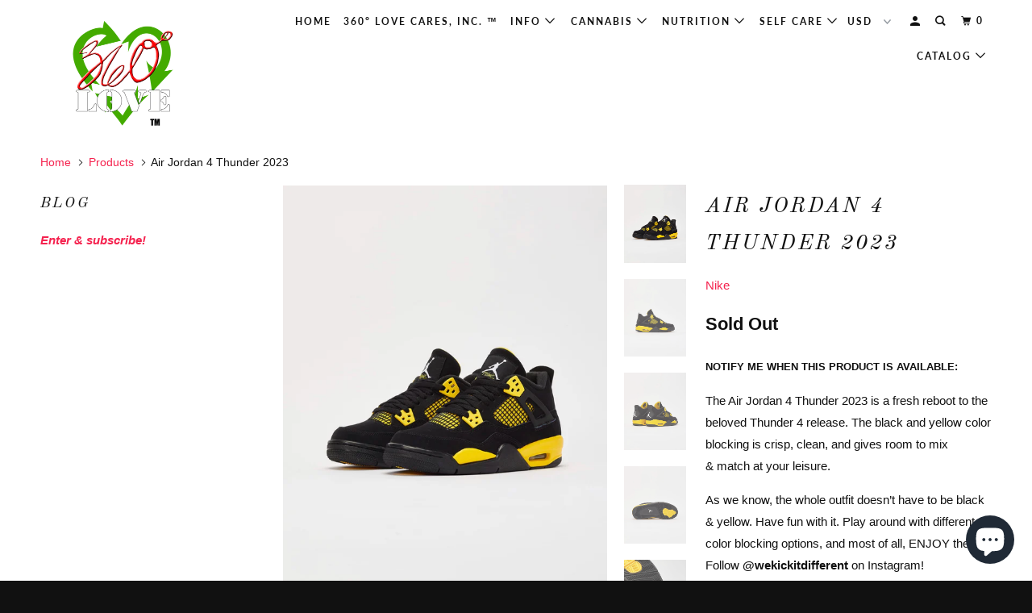

--- FILE ---
content_type: text/html; charset=utf-8
request_url: https://360lovers.com/products/air-jordan-4-thunder-2023
body_size: 34622
content:
<!DOCTYPE html>
<!--[if lt IE 7 ]><html class="ie ie6" lang="en"> <![endif]-->
<!--[if IE 7 ]><html class="ie ie7" lang="en"> <![endif]-->
<!--[if IE 8 ]><html class="ie ie8" lang="en"> <![endif]-->
<!--[if IE 9 ]><html class="ie ie9" lang="en"> <![endif]-->
<!--[if (gte IE 10)|!(IE)]><!--><html lang="en"> <!--<![endif]-->
  <head>
    
    <meta name="google-site-verification" content="2Y3wIIarj6h5szysB-19JZumm6bFe1rcOgsNCPYQjrw" />

    <meta charset="utf-8">
    <meta http-equiv="cleartype" content="on">
    <meta name="robots" content="index,follow">

    
    <title>Air Jordan 4 Thunder 2023 - 360° LOVE ™</title>

    
      <meta name="description" content="The Air Jordan 4 Thunder 2023 is a fresh reboot to the beloved Thunder 4 release. The black and yellow color blocking is crisp, clean, and gives room to mix &amp;amp; match at your leisure. As we know, the whole outfit doesn’t have to be black &amp;amp; yellow. Have fun with it. Play around with different color blocking option" />
    

    

<meta name="author" content="360° LOVE ™">
<meta property="og:url" content="https://360lovers.com/products/air-jordan-4-thunder-2023">
<meta property="og:site_name" content="360° LOVE ™">


  <meta property="og:type" content="product">
  <meta property="og:title" content="Air Jordan 4 Thunder 2023">
  
    <meta property="og:image" content="http://360lovers.com/cdn/shop/files/image_d951aea6-8cd3-49ea-8f88-ee93826fb232_600x.jpg?v=1684072248">
    <meta property="og:image:secure_url" content="https://360lovers.com/cdn/shop/files/image_d951aea6-8cd3-49ea-8f88-ee93826fb232_600x.jpg?v=1684072248">
    
  
    <meta property="og:image" content="http://360lovers.com/cdn/shop/files/image_c7e2f7af-4103-4d8c-8375-ee19d8b39124_600x.jpg?v=1684072249">
    <meta property="og:image:secure_url" content="https://360lovers.com/cdn/shop/files/image_c7e2f7af-4103-4d8c-8375-ee19d8b39124_600x.jpg?v=1684072249">
    
  
    <meta property="og:image" content="http://360lovers.com/cdn/shop/files/image_a5fea409-80a9-4b5b-9b8b-821aeab4e25a_600x.jpg?v=1684072250">
    <meta property="og:image:secure_url" content="https://360lovers.com/cdn/shop/files/image_a5fea409-80a9-4b5b-9b8b-821aeab4e25a_600x.jpg?v=1684072250">
    
  
  <meta property="og:price:amount" content="219.99">
  <meta property="og:price:currency" content="USD">


  <meta property="og:description" content="The Air Jordan 4 Thunder 2023 is a fresh reboot to the beloved Thunder 4 release. The black and yellow color blocking is crisp, clean, and gives room to mix &amp;amp; match at your leisure. As we know, the whole outfit doesn’t have to be black &amp;amp; yellow. Have fun with it. Play around with different color blocking option">




  <meta name="twitter:site" content="@360loveshop">

<meta name="twitter:card" content="summary">

  <meta name="twitter:title" content="Air Jordan 4 Thunder 2023">
  <meta name="twitter:description" content="
The Air Jordan 4 Thunder 2023 is a fresh reboot to the beloved Thunder 4 release. The black and yellow color blocking is crisp, clean, and gives room to mix &amp;amp; match at your leisure.
As we know, the whole outfit doesn’t have to be black &amp;amp; yellow. Have fun with it. Play around with different color blocking options, and most of all, ENJOY these.



Follow @wekickitdifferent on Instagram!
ENJOY FREE SHIPPING IN THE U.S. ON ALL FOOTWEAR!!
All sales final.


 
">
  <meta name="twitter:image" content="https://360lovers.com/cdn/shop/files/image_d951aea6-8cd3-49ea-8f88-ee93826fb232_240x.jpg?v=1684072248">
  <meta name="twitter:image:width" content="240">
  <meta name="twitter:image:height" content="240">



    
    

    <!-- Mobile Specific Metas -->
    <meta name="HandheldFriendly" content="True">
    <meta name="MobileOptimized" content="320">
    <meta name="viewport" content="width=device-width,initial-scale=1">
    <meta name="theme-color" content="#ffffff">

    <!-- Stylesheets for Parallax 3.5.6 -->
    <link href="//360lovers.com/cdn/shop/t/7/assets/styles.scss.css?v=6862685074258544951759332737" rel="stylesheet" type="text/css" media="all" />

    
      <link rel="shortcut icon" type="image/x-icon" href="//360lovers.com/cdn/shop/files/360_Love_Logo_blk_bkgrnd_32x32.png?v=1613540065">
    

    <link rel="canonical" href="https://360lovers.com/products/air-jordan-4-thunder-2023" />

    

    <script src="//360lovers.com/cdn/shop/t/7/assets/app.js?v=109088144244628137971644177497" type="text/javascript"></script>

    <!--[if lte IE 8]>
      <link href="//360lovers.com/cdn/shop/t/7/assets/ie.css?v=1024305471161636101644177497" rel="stylesheet" type="text/css" media="all" />
      <script src="//360lovers.com/cdn/shop/t/7/assets/skrollr.ie.js?v=116292453382836155221644177479" type="text/javascript"></script>
    <![endif]-->

    <script>window.performance && window.performance.mark && window.performance.mark('shopify.content_for_header.start');</script><meta name="google-site-verification" content="2Y3wIIarj6h5szysB-19JZumm6bFe1rcOgsNCPYQjrw">
<meta id="shopify-digital-wallet" name="shopify-digital-wallet" content="/7638974541/digital_wallets/dialog">
<meta name="shopify-checkout-api-token" content="ff12c51530eed3439e78bf82bfc1e96f">
<meta id="in-context-paypal-metadata" data-shop-id="7638974541" data-venmo-supported="false" data-environment="production" data-locale="en_US" data-paypal-v4="true" data-currency="USD">
<link rel="alternate" type="application/json+oembed" href="https://360lovers.com/products/air-jordan-4-thunder-2023.oembed">
<script async="async" src="/checkouts/internal/preloads.js?locale=en-US"></script>
<link rel="preconnect" href="https://shop.app" crossorigin="anonymous">
<script async="async" src="https://shop.app/checkouts/internal/preloads.js?locale=en-US&shop_id=7638974541" crossorigin="anonymous"></script>
<script id="apple-pay-shop-capabilities" type="application/json">{"shopId":7638974541,"countryCode":"US","currencyCode":"USD","merchantCapabilities":["supports3DS"],"merchantId":"gid:\/\/shopify\/Shop\/7638974541","merchantName":"360° LOVE ™","requiredBillingContactFields":["postalAddress","email","phone"],"requiredShippingContactFields":["postalAddress","email","phone"],"shippingType":"shipping","supportedNetworks":["visa","masterCard","amex","discover","elo","jcb"],"total":{"type":"pending","label":"360° LOVE ™","amount":"1.00"},"shopifyPaymentsEnabled":true,"supportsSubscriptions":true}</script>
<script id="shopify-features" type="application/json">{"accessToken":"ff12c51530eed3439e78bf82bfc1e96f","betas":["rich-media-storefront-analytics"],"domain":"360lovers.com","predictiveSearch":true,"shopId":7638974541,"locale":"en"}</script>
<script>var Shopify = Shopify || {};
Shopify.shop = "360-love-marketplace.myshopify.com";
Shopify.locale = "en";
Shopify.currency = {"active":"USD","rate":"1.0"};
Shopify.country = "US";
Shopify.theme = {"name":"Parallax | Bold Fix | Feb 13 with Installments ...","id":128893943983,"schema_name":"Parallax","schema_version":"3.5.6","theme_store_id":688,"role":"main"};
Shopify.theme.handle = "null";
Shopify.theme.style = {"id":null,"handle":null};
Shopify.cdnHost = "360lovers.com/cdn";
Shopify.routes = Shopify.routes || {};
Shopify.routes.root = "/";</script>
<script type="module">!function(o){(o.Shopify=o.Shopify||{}).modules=!0}(window);</script>
<script>!function(o){function n(){var o=[];function n(){o.push(Array.prototype.slice.apply(arguments))}return n.q=o,n}var t=o.Shopify=o.Shopify||{};t.loadFeatures=n(),t.autoloadFeatures=n()}(window);</script>
<script>
  window.ShopifyPay = window.ShopifyPay || {};
  window.ShopifyPay.apiHost = "shop.app\/pay";
  window.ShopifyPay.redirectState = null;
</script>
<script id="shop-js-analytics" type="application/json">{"pageType":"product"}</script>
<script defer="defer" async type="module" src="//360lovers.com/cdn/shopifycloud/shop-js/modules/v2/client.init-shop-cart-sync_WVOgQShq.en.esm.js"></script>
<script defer="defer" async type="module" src="//360lovers.com/cdn/shopifycloud/shop-js/modules/v2/chunk.common_C_13GLB1.esm.js"></script>
<script defer="defer" async type="module" src="//360lovers.com/cdn/shopifycloud/shop-js/modules/v2/chunk.modal_CLfMGd0m.esm.js"></script>
<script type="module">
  await import("//360lovers.com/cdn/shopifycloud/shop-js/modules/v2/client.init-shop-cart-sync_WVOgQShq.en.esm.js");
await import("//360lovers.com/cdn/shopifycloud/shop-js/modules/v2/chunk.common_C_13GLB1.esm.js");
await import("//360lovers.com/cdn/shopifycloud/shop-js/modules/v2/chunk.modal_CLfMGd0m.esm.js");

  window.Shopify.SignInWithShop?.initShopCartSync?.({"fedCMEnabled":true,"windoidEnabled":true});

</script>
<script>
  window.Shopify = window.Shopify || {};
  if (!window.Shopify.featureAssets) window.Shopify.featureAssets = {};
  window.Shopify.featureAssets['shop-js'] = {"shop-cart-sync":["modules/v2/client.shop-cart-sync_DuR37GeY.en.esm.js","modules/v2/chunk.common_C_13GLB1.esm.js","modules/v2/chunk.modal_CLfMGd0m.esm.js"],"init-fed-cm":["modules/v2/client.init-fed-cm_BucUoe6W.en.esm.js","modules/v2/chunk.common_C_13GLB1.esm.js","modules/v2/chunk.modal_CLfMGd0m.esm.js"],"shop-toast-manager":["modules/v2/client.shop-toast-manager_B0JfrpKj.en.esm.js","modules/v2/chunk.common_C_13GLB1.esm.js","modules/v2/chunk.modal_CLfMGd0m.esm.js"],"init-shop-cart-sync":["modules/v2/client.init-shop-cart-sync_WVOgQShq.en.esm.js","modules/v2/chunk.common_C_13GLB1.esm.js","modules/v2/chunk.modal_CLfMGd0m.esm.js"],"shop-button":["modules/v2/client.shop-button_B_U3bv27.en.esm.js","modules/v2/chunk.common_C_13GLB1.esm.js","modules/v2/chunk.modal_CLfMGd0m.esm.js"],"init-windoid":["modules/v2/client.init-windoid_DuP9q_di.en.esm.js","modules/v2/chunk.common_C_13GLB1.esm.js","modules/v2/chunk.modal_CLfMGd0m.esm.js"],"shop-cash-offers":["modules/v2/client.shop-cash-offers_BmULhtno.en.esm.js","modules/v2/chunk.common_C_13GLB1.esm.js","modules/v2/chunk.modal_CLfMGd0m.esm.js"],"pay-button":["modules/v2/client.pay-button_CrPSEbOK.en.esm.js","modules/v2/chunk.common_C_13GLB1.esm.js","modules/v2/chunk.modal_CLfMGd0m.esm.js"],"init-customer-accounts":["modules/v2/client.init-customer-accounts_jNk9cPYQ.en.esm.js","modules/v2/client.shop-login-button_DJ5ldayH.en.esm.js","modules/v2/chunk.common_C_13GLB1.esm.js","modules/v2/chunk.modal_CLfMGd0m.esm.js"],"avatar":["modules/v2/client.avatar_BTnouDA3.en.esm.js"],"checkout-modal":["modules/v2/client.checkout-modal_pBPyh9w8.en.esm.js","modules/v2/chunk.common_C_13GLB1.esm.js","modules/v2/chunk.modal_CLfMGd0m.esm.js"],"init-shop-for-new-customer-accounts":["modules/v2/client.init-shop-for-new-customer-accounts_BUoCy7a5.en.esm.js","modules/v2/client.shop-login-button_DJ5ldayH.en.esm.js","modules/v2/chunk.common_C_13GLB1.esm.js","modules/v2/chunk.modal_CLfMGd0m.esm.js"],"init-customer-accounts-sign-up":["modules/v2/client.init-customer-accounts-sign-up_CnczCz9H.en.esm.js","modules/v2/client.shop-login-button_DJ5ldayH.en.esm.js","modules/v2/chunk.common_C_13GLB1.esm.js","modules/v2/chunk.modal_CLfMGd0m.esm.js"],"init-shop-email-lookup-coordinator":["modules/v2/client.init-shop-email-lookup-coordinator_CzjY5t9o.en.esm.js","modules/v2/chunk.common_C_13GLB1.esm.js","modules/v2/chunk.modal_CLfMGd0m.esm.js"],"shop-follow-button":["modules/v2/client.shop-follow-button_CsYC63q7.en.esm.js","modules/v2/chunk.common_C_13GLB1.esm.js","modules/v2/chunk.modal_CLfMGd0m.esm.js"],"shop-login-button":["modules/v2/client.shop-login-button_DJ5ldayH.en.esm.js","modules/v2/chunk.common_C_13GLB1.esm.js","modules/v2/chunk.modal_CLfMGd0m.esm.js"],"shop-login":["modules/v2/client.shop-login_B9ccPdmx.en.esm.js","modules/v2/chunk.common_C_13GLB1.esm.js","modules/v2/chunk.modal_CLfMGd0m.esm.js"],"lead-capture":["modules/v2/client.lead-capture_D0K_KgYb.en.esm.js","modules/v2/chunk.common_C_13GLB1.esm.js","modules/v2/chunk.modal_CLfMGd0m.esm.js"],"payment-terms":["modules/v2/client.payment-terms_BWmiNN46.en.esm.js","modules/v2/chunk.common_C_13GLB1.esm.js","modules/v2/chunk.modal_CLfMGd0m.esm.js"]};
</script>
<script>(function() {
  var isLoaded = false;
  function asyncLoad() {
    if (isLoaded) return;
    isLoaded = true;
    var urls = ["https:\/\/www.magisto.com\/media\/shopify\/magisto.js?shop=360-love-marketplace.myshopify.com","https:\/\/app.cjdropshipping.com\/static\/shopify\/pod\/cjpodflag.js?shop=360-love-marketplace.myshopify.com","https:\/\/dashboard.jetprintapp.com\/shopapi\/common\/shopify\/js\/customize-button.js?v=1\u0026shop=360-love-marketplace.myshopify.com","\/\/cdn.shopify.com\/proxy\/0b3200abe296b4e6e60aca6c1afc7e2b808693bf794c732c21d636e17fbc6ac8\/static.cdn.printful.com\/static\/js\/external\/shopify-product-customizer.js?v=0.28\u0026shop=360-love-marketplace.myshopify.com\u0026sp-cache-control=cHVibGljLCBtYXgtYWdlPTkwMA"];
    for (var i = 0; i < urls.length; i++) {
      var s = document.createElement('script');
      s.type = 'text/javascript';
      s.async = true;
      s.src = urls[i];
      var x = document.getElementsByTagName('script')[0];
      x.parentNode.insertBefore(s, x);
    }
  };
  if(window.attachEvent) {
    window.attachEvent('onload', asyncLoad);
  } else {
    window.addEventListener('load', asyncLoad, false);
  }
})();</script>
<script id="__st">var __st={"a":7638974541,"offset":-18000,"reqid":"e51b8490-e159-4736-99ac-78fda4822547-1769549142","pageurl":"360lovers.com\/products\/air-jordan-4-thunder-2023","u":"c6b07e83c6a3","p":"product","rtyp":"product","rid":7556396941487};</script>
<script>window.ShopifyPaypalV4VisibilityTracking = true;</script>
<script id="captcha-bootstrap">!function(){'use strict';const t='contact',e='account',n='new_comment',o=[[t,t],['blogs',n],['comments',n],[t,'customer']],c=[[e,'customer_login'],[e,'guest_login'],[e,'recover_customer_password'],[e,'create_customer']],r=t=>t.map((([t,e])=>`form[action*='/${t}']:not([data-nocaptcha='true']) input[name='form_type'][value='${e}']`)).join(','),a=t=>()=>t?[...document.querySelectorAll(t)].map((t=>t.form)):[];function s(){const t=[...o],e=r(t);return a(e)}const i='password',u='form_key',d=['recaptcha-v3-token','g-recaptcha-response','h-captcha-response',i],f=()=>{try{return window.sessionStorage}catch{return}},m='__shopify_v',_=t=>t.elements[u];function p(t,e,n=!1){try{const o=window.sessionStorage,c=JSON.parse(o.getItem(e)),{data:r}=function(t){const{data:e,action:n}=t;return t[m]||n?{data:e,action:n}:{data:t,action:n}}(c);for(const[e,n]of Object.entries(r))t.elements[e]&&(t.elements[e].value=n);n&&o.removeItem(e)}catch(o){console.error('form repopulation failed',{error:o})}}const l='form_type',E='cptcha';function T(t){t.dataset[E]=!0}const w=window,h=w.document,L='Shopify',v='ce_forms',y='captcha';let A=!1;((t,e)=>{const n=(g='f06e6c50-85a8-45c8-87d0-21a2b65856fe',I='https://cdn.shopify.com/shopifycloud/storefront-forms-hcaptcha/ce_storefront_forms_captcha_hcaptcha.v1.5.2.iife.js',D={infoText:'Protected by hCaptcha',privacyText:'Privacy',termsText:'Terms'},(t,e,n)=>{const o=w[L][v],c=o.bindForm;if(c)return c(t,g,e,D).then(n);var r;o.q.push([[t,g,e,D],n]),r=I,A||(h.body.append(Object.assign(h.createElement('script'),{id:'captcha-provider',async:!0,src:r})),A=!0)});var g,I,D;w[L]=w[L]||{},w[L][v]=w[L][v]||{},w[L][v].q=[],w[L][y]=w[L][y]||{},w[L][y].protect=function(t,e){n(t,void 0,e),T(t)},Object.freeze(w[L][y]),function(t,e,n,w,h,L){const[v,y,A,g]=function(t,e,n){const i=e?o:[],u=t?c:[],d=[...i,...u],f=r(d),m=r(i),_=r(d.filter((([t,e])=>n.includes(e))));return[a(f),a(m),a(_),s()]}(w,h,L),I=t=>{const e=t.target;return e instanceof HTMLFormElement?e:e&&e.form},D=t=>v().includes(t);t.addEventListener('submit',(t=>{const e=I(t);if(!e)return;const n=D(e)&&!e.dataset.hcaptchaBound&&!e.dataset.recaptchaBound,o=_(e),c=g().includes(e)&&(!o||!o.value);(n||c)&&t.preventDefault(),c&&!n&&(function(t){try{if(!f())return;!function(t){const e=f();if(!e)return;const n=_(t);if(!n)return;const o=n.value;o&&e.removeItem(o)}(t);const e=Array.from(Array(32),(()=>Math.random().toString(36)[2])).join('');!function(t,e){_(t)||t.append(Object.assign(document.createElement('input'),{type:'hidden',name:u})),t.elements[u].value=e}(t,e),function(t,e){const n=f();if(!n)return;const o=[...t.querySelectorAll(`input[type='${i}']`)].map((({name:t})=>t)),c=[...d,...o],r={};for(const[a,s]of new FormData(t).entries())c.includes(a)||(r[a]=s);n.setItem(e,JSON.stringify({[m]:1,action:t.action,data:r}))}(t,e)}catch(e){console.error('failed to persist form',e)}}(e),e.submit())}));const S=(t,e)=>{t&&!t.dataset[E]&&(n(t,e.some((e=>e===t))),T(t))};for(const o of['focusin','change'])t.addEventListener(o,(t=>{const e=I(t);D(e)&&S(e,y())}));const B=e.get('form_key'),M=e.get(l),P=B&&M;t.addEventListener('DOMContentLoaded',(()=>{const t=y();if(P)for(const e of t)e.elements[l].value===M&&p(e,B);[...new Set([...A(),...v().filter((t=>'true'===t.dataset.shopifyCaptcha))])].forEach((e=>S(e,t)))}))}(h,new URLSearchParams(w.location.search),n,t,e,['guest_login'])})(!0,!0)}();</script>
<script integrity="sha256-4kQ18oKyAcykRKYeNunJcIwy7WH5gtpwJnB7kiuLZ1E=" data-source-attribution="shopify.loadfeatures" defer="defer" src="//360lovers.com/cdn/shopifycloud/storefront/assets/storefront/load_feature-a0a9edcb.js" crossorigin="anonymous"></script>
<script crossorigin="anonymous" defer="defer" src="//360lovers.com/cdn/shopifycloud/storefront/assets/shopify_pay/storefront-65b4c6d7.js?v=20250812"></script>
<script data-source-attribution="shopify.dynamic_checkout.dynamic.init">var Shopify=Shopify||{};Shopify.PaymentButton=Shopify.PaymentButton||{isStorefrontPortableWallets:!0,init:function(){window.Shopify.PaymentButton.init=function(){};var t=document.createElement("script");t.src="https://360lovers.com/cdn/shopifycloud/portable-wallets/latest/portable-wallets.en.js",t.type="module",document.head.appendChild(t)}};
</script>
<script data-source-attribution="shopify.dynamic_checkout.buyer_consent">
  function portableWalletsHideBuyerConsent(e){var t=document.getElementById("shopify-buyer-consent"),n=document.getElementById("shopify-subscription-policy-button");t&&n&&(t.classList.add("hidden"),t.setAttribute("aria-hidden","true"),n.removeEventListener("click",e))}function portableWalletsShowBuyerConsent(e){var t=document.getElementById("shopify-buyer-consent"),n=document.getElementById("shopify-subscription-policy-button");t&&n&&(t.classList.remove("hidden"),t.removeAttribute("aria-hidden"),n.addEventListener("click",e))}window.Shopify?.PaymentButton&&(window.Shopify.PaymentButton.hideBuyerConsent=portableWalletsHideBuyerConsent,window.Shopify.PaymentButton.showBuyerConsent=portableWalletsShowBuyerConsent);
</script>
<script data-source-attribution="shopify.dynamic_checkout.cart.bootstrap">document.addEventListener("DOMContentLoaded",(function(){function t(){return document.querySelector("shopify-accelerated-checkout-cart, shopify-accelerated-checkout")}if(t())Shopify.PaymentButton.init();else{new MutationObserver((function(e,n){t()&&(Shopify.PaymentButton.init(),n.disconnect())})).observe(document.body,{childList:!0,subtree:!0})}}));
</script>
<link id="shopify-accelerated-checkout-styles" rel="stylesheet" media="screen" href="https://360lovers.com/cdn/shopifycloud/portable-wallets/latest/accelerated-checkout-backwards-compat.css" crossorigin="anonymous">
<style id="shopify-accelerated-checkout-cart">
        #shopify-buyer-consent {
  margin-top: 1em;
  display: inline-block;
  width: 100%;
}

#shopify-buyer-consent.hidden {
  display: none;
}

#shopify-subscription-policy-button {
  background: none;
  border: none;
  padding: 0;
  text-decoration: underline;
  font-size: inherit;
  cursor: pointer;
}

#shopify-subscription-policy-button::before {
  box-shadow: none;
}

      </style>

<script>window.performance && window.performance.mark && window.performance.mark('shopify.content_for_header.end');</script>

    <noscript>
      <style>

        .slides > li:first-child { display: block; }
        .image__fallback {
          width: 100vw;
          display: block !important;
          max-width: 100vw !important;
          margin-bottom: 0;
        }
        .image__fallback + .hsContainer__image {
          display: none !important;
        }
        .hsContainer {
          height: auto !important;
        }
        .no-js-only {
          display: inherit !important;
        }
        .icon-cart.cart-button {
          display: none;
        }
        .lazyload,
        .cart_page_image img {
          opacity: 1;
          -webkit-filter: blur(0);
          filter: blur(0);
        }
        .bcg .hsContent {
          background-color: transparent;
        }
        .animate_right,
        .animate_left,
        .animate_up,
        .animate_down {
          opacity: 1;
        }
        .flexslider .slides>li {
          display: block;
        }
        .product_section .product_form {
          opacity: 1;
        }
        .multi_select,
        form .select {
          display: block !important;
        }
        .swatch_options {
          display: none;
        }
      </style>
    </noscript>

  <script src="https://cdn.shopify.com/extensions/e8878072-2f6b-4e89-8082-94b04320908d/inbox-1254/assets/inbox-chat-loader.js" type="text/javascript" defer="defer"></script>
<link href="https://monorail-edge.shopifysvc.com" rel="dns-prefetch">
<script>(function(){if ("sendBeacon" in navigator && "performance" in window) {try {var session_token_from_headers = performance.getEntriesByType('navigation')[0].serverTiming.find(x => x.name == '_s').description;} catch {var session_token_from_headers = undefined;}var session_cookie_matches = document.cookie.match(/_shopify_s=([^;]*)/);var session_token_from_cookie = session_cookie_matches && session_cookie_matches.length === 2 ? session_cookie_matches[1] : "";var session_token = session_token_from_headers || session_token_from_cookie || "";function handle_abandonment_event(e) {var entries = performance.getEntries().filter(function(entry) {return /monorail-edge.shopifysvc.com/.test(entry.name);});if (!window.abandonment_tracked && entries.length === 0) {window.abandonment_tracked = true;var currentMs = Date.now();var navigation_start = performance.timing.navigationStart;var payload = {shop_id: 7638974541,url: window.location.href,navigation_start,duration: currentMs - navigation_start,session_token,page_type: "product"};window.navigator.sendBeacon("https://monorail-edge.shopifysvc.com/v1/produce", JSON.stringify({schema_id: "online_store_buyer_site_abandonment/1.1",payload: payload,metadata: {event_created_at_ms: currentMs,event_sent_at_ms: currentMs}}));}}window.addEventListener('pagehide', handle_abandonment_event);}}());</script>
<script id="web-pixels-manager-setup">(function e(e,d,r,n,o){if(void 0===o&&(o={}),!Boolean(null===(a=null===(i=window.Shopify)||void 0===i?void 0:i.analytics)||void 0===a?void 0:a.replayQueue)){var i,a;window.Shopify=window.Shopify||{};var t=window.Shopify;t.analytics=t.analytics||{};var s=t.analytics;s.replayQueue=[],s.publish=function(e,d,r){return s.replayQueue.push([e,d,r]),!0};try{self.performance.mark("wpm:start")}catch(e){}var l=function(){var e={modern:/Edge?\/(1{2}[4-9]|1[2-9]\d|[2-9]\d{2}|\d{4,})\.\d+(\.\d+|)|Firefox\/(1{2}[4-9]|1[2-9]\d|[2-9]\d{2}|\d{4,})\.\d+(\.\d+|)|Chrom(ium|e)\/(9{2}|\d{3,})\.\d+(\.\d+|)|(Maci|X1{2}).+ Version\/(15\.\d+|(1[6-9]|[2-9]\d|\d{3,})\.\d+)([,.]\d+|)( \(\w+\)|)( Mobile\/\w+|) Safari\/|Chrome.+OPR\/(9{2}|\d{3,})\.\d+\.\d+|(CPU[ +]OS|iPhone[ +]OS|CPU[ +]iPhone|CPU IPhone OS|CPU iPad OS)[ +]+(15[._]\d+|(1[6-9]|[2-9]\d|\d{3,})[._]\d+)([._]\d+|)|Android:?[ /-](13[3-9]|1[4-9]\d|[2-9]\d{2}|\d{4,})(\.\d+|)(\.\d+|)|Android.+Firefox\/(13[5-9]|1[4-9]\d|[2-9]\d{2}|\d{4,})\.\d+(\.\d+|)|Android.+Chrom(ium|e)\/(13[3-9]|1[4-9]\d|[2-9]\d{2}|\d{4,})\.\d+(\.\d+|)|SamsungBrowser\/([2-9]\d|\d{3,})\.\d+/,legacy:/Edge?\/(1[6-9]|[2-9]\d|\d{3,})\.\d+(\.\d+|)|Firefox\/(5[4-9]|[6-9]\d|\d{3,})\.\d+(\.\d+|)|Chrom(ium|e)\/(5[1-9]|[6-9]\d|\d{3,})\.\d+(\.\d+|)([\d.]+$|.*Safari\/(?![\d.]+ Edge\/[\d.]+$))|(Maci|X1{2}).+ Version\/(10\.\d+|(1[1-9]|[2-9]\d|\d{3,})\.\d+)([,.]\d+|)( \(\w+\)|)( Mobile\/\w+|) Safari\/|Chrome.+OPR\/(3[89]|[4-9]\d|\d{3,})\.\d+\.\d+|(CPU[ +]OS|iPhone[ +]OS|CPU[ +]iPhone|CPU IPhone OS|CPU iPad OS)[ +]+(10[._]\d+|(1[1-9]|[2-9]\d|\d{3,})[._]\d+)([._]\d+|)|Android:?[ /-](13[3-9]|1[4-9]\d|[2-9]\d{2}|\d{4,})(\.\d+|)(\.\d+|)|Mobile Safari.+OPR\/([89]\d|\d{3,})\.\d+\.\d+|Android.+Firefox\/(13[5-9]|1[4-9]\d|[2-9]\d{2}|\d{4,})\.\d+(\.\d+|)|Android.+Chrom(ium|e)\/(13[3-9]|1[4-9]\d|[2-9]\d{2}|\d{4,})\.\d+(\.\d+|)|Android.+(UC? ?Browser|UCWEB|U3)[ /]?(15\.([5-9]|\d{2,})|(1[6-9]|[2-9]\d|\d{3,})\.\d+)\.\d+|SamsungBrowser\/(5\.\d+|([6-9]|\d{2,})\.\d+)|Android.+MQ{2}Browser\/(14(\.(9|\d{2,})|)|(1[5-9]|[2-9]\d|\d{3,})(\.\d+|))(\.\d+|)|K[Aa][Ii]OS\/(3\.\d+|([4-9]|\d{2,})\.\d+)(\.\d+|)/},d=e.modern,r=e.legacy,n=navigator.userAgent;return n.match(d)?"modern":n.match(r)?"legacy":"unknown"}(),u="modern"===l?"modern":"legacy",c=(null!=n?n:{modern:"",legacy:""})[u],f=function(e){return[e.baseUrl,"/wpm","/b",e.hashVersion,"modern"===e.buildTarget?"m":"l",".js"].join("")}({baseUrl:d,hashVersion:r,buildTarget:u}),m=function(e){var d=e.version,r=e.bundleTarget,n=e.surface,o=e.pageUrl,i=e.monorailEndpoint;return{emit:function(e){var a=e.status,t=e.errorMsg,s=(new Date).getTime(),l=JSON.stringify({metadata:{event_sent_at_ms:s},events:[{schema_id:"web_pixels_manager_load/3.1",payload:{version:d,bundle_target:r,page_url:o,status:a,surface:n,error_msg:t},metadata:{event_created_at_ms:s}}]});if(!i)return console&&console.warn&&console.warn("[Web Pixels Manager] No Monorail endpoint provided, skipping logging."),!1;try{return self.navigator.sendBeacon.bind(self.navigator)(i,l)}catch(e){}var u=new XMLHttpRequest;try{return u.open("POST",i,!0),u.setRequestHeader("Content-Type","text/plain"),u.send(l),!0}catch(e){return console&&console.warn&&console.warn("[Web Pixels Manager] Got an unhandled error while logging to Monorail."),!1}}}}({version:r,bundleTarget:l,surface:e.surface,pageUrl:self.location.href,monorailEndpoint:e.monorailEndpoint});try{o.browserTarget=l,function(e){var d=e.src,r=e.async,n=void 0===r||r,o=e.onload,i=e.onerror,a=e.sri,t=e.scriptDataAttributes,s=void 0===t?{}:t,l=document.createElement("script"),u=document.querySelector("head"),c=document.querySelector("body");if(l.async=n,l.src=d,a&&(l.integrity=a,l.crossOrigin="anonymous"),s)for(var f in s)if(Object.prototype.hasOwnProperty.call(s,f))try{l.dataset[f]=s[f]}catch(e){}if(o&&l.addEventListener("load",o),i&&l.addEventListener("error",i),u)u.appendChild(l);else{if(!c)throw new Error("Did not find a head or body element to append the script");c.appendChild(l)}}({src:f,async:!0,onload:function(){if(!function(){var e,d;return Boolean(null===(d=null===(e=window.Shopify)||void 0===e?void 0:e.analytics)||void 0===d?void 0:d.initialized)}()){var d=window.webPixelsManager.init(e)||void 0;if(d){var r=window.Shopify.analytics;r.replayQueue.forEach((function(e){var r=e[0],n=e[1],o=e[2];d.publishCustomEvent(r,n,o)})),r.replayQueue=[],r.publish=d.publishCustomEvent,r.visitor=d.visitor,r.initialized=!0}}},onerror:function(){return m.emit({status:"failed",errorMsg:"".concat(f," has failed to load")})},sri:function(e){var d=/^sha384-[A-Za-z0-9+/=]+$/;return"string"==typeof e&&d.test(e)}(c)?c:"",scriptDataAttributes:o}),m.emit({status:"loading"})}catch(e){m.emit({status:"failed",errorMsg:(null==e?void 0:e.message)||"Unknown error"})}}})({shopId: 7638974541,storefrontBaseUrl: "https://360lovers.com",extensionsBaseUrl: "https://extensions.shopifycdn.com/cdn/shopifycloud/web-pixels-manager",monorailEndpoint: "https://monorail-edge.shopifysvc.com/unstable/produce_batch",surface: "storefront-renderer",enabledBetaFlags: ["2dca8a86"],webPixelsConfigList: [{"id":"1273594031","configuration":"{\"hashed_organization_id\":\"bb8f10953b94eb846d9c37bb35634e83_v1\",\"app_key\":\"360-love-marketplace\",\"allow_collect_personal_data\":\"true\"}","eventPayloadVersion":"v1","runtimeContext":"STRICT","scriptVersion":"c3e64302e4c6a915b615bb03ddf3784a","type":"APP","apiClientId":111542,"privacyPurposes":["ANALYTICS","MARKETING","SALE_OF_DATA"],"dataSharingAdjustments":{"protectedCustomerApprovalScopes":["read_customer_address","read_customer_email","read_customer_name","read_customer_personal_data","read_customer_phone"]}},{"id":"632520879","configuration":"{\"config\":\"{\\\"pixel_id\\\":\\\"AW-0\\\",\\\"target_country\\\":\\\"US\\\",\\\"gtag_events\\\":[{\\\"type\\\":\\\"page_view\\\",\\\"action_label\\\":\\\"AW-444279912\\\/cWjqCOO15fABEOjY7NMB\\\"},{\\\"type\\\":\\\"purchase\\\",\\\"action_label\\\":\\\"AW-444279912\\\/PrgNCOa15fABEOjY7NMB\\\"},{\\\"type\\\":\\\"view_item\\\",\\\"action_label\\\":\\\"AW-444279912\\\/JeSlCOm15fABEOjY7NMB\\\"},{\\\"type\\\":\\\"add_to_cart\\\",\\\"action_label\\\":\\\"AW-444279912\\\/WbnXCOy15fABEOjY7NMB\\\"},{\\\"type\\\":\\\"begin_checkout\\\",\\\"action_label\\\":\\\"AW-444279912\\\/jdcTCO-15fABEOjY7NMB\\\"},{\\\"type\\\":\\\"search\\\",\\\"action_label\\\":\\\"AW-444279912\\\/xRqhCPK15fABEOjY7NMB\\\"},{\\\"type\\\":\\\"add_payment_info\\\",\\\"action_label\\\":\\\"AW-444279912\\\/WidoCPW15fABEOjY7NMB\\\"}],\\\"enable_monitoring_mode\\\":false}\"}","eventPayloadVersion":"v1","runtimeContext":"OPEN","scriptVersion":"b2a88bafab3e21179ed38636efcd8a93","type":"APP","apiClientId":1780363,"privacyPurposes":[],"dataSharingAdjustments":{"protectedCustomerApprovalScopes":["read_customer_address","read_customer_email","read_customer_name","read_customer_personal_data","read_customer_phone"]}},{"id":"448299183","configuration":"{\"pixelCode\":\"CKM4RDRC77UFIT28DKHG\"}","eventPayloadVersion":"v1","runtimeContext":"STRICT","scriptVersion":"22e92c2ad45662f435e4801458fb78cc","type":"APP","apiClientId":4383523,"privacyPurposes":["ANALYTICS","MARKETING","SALE_OF_DATA"],"dataSharingAdjustments":{"protectedCustomerApprovalScopes":["read_customer_address","read_customer_email","read_customer_name","read_customer_personal_data","read_customer_phone"]}},{"id":"228458671","configuration":"{\"pixel_id\":\"356474345765080\",\"pixel_type\":\"facebook_pixel\",\"metaapp_system_user_token\":\"-\"}","eventPayloadVersion":"v1","runtimeContext":"OPEN","scriptVersion":"ca16bc87fe92b6042fbaa3acc2fbdaa6","type":"APP","apiClientId":2329312,"privacyPurposes":["ANALYTICS","MARKETING","SALE_OF_DATA"],"dataSharingAdjustments":{"protectedCustomerApprovalScopes":["read_customer_address","read_customer_email","read_customer_name","read_customer_personal_data","read_customer_phone"]}},{"id":"58523823","configuration":"{\"tagID\":\"2612941777533\"}","eventPayloadVersion":"v1","runtimeContext":"STRICT","scriptVersion":"18031546ee651571ed29edbe71a3550b","type":"APP","apiClientId":3009811,"privacyPurposes":["ANALYTICS","MARKETING","SALE_OF_DATA"],"dataSharingAdjustments":{"protectedCustomerApprovalScopes":["read_customer_address","read_customer_email","read_customer_name","read_customer_personal_data","read_customer_phone"]}},{"id":"77889711","eventPayloadVersion":"v1","runtimeContext":"LAX","scriptVersion":"1","type":"CUSTOM","privacyPurposes":["ANALYTICS"],"name":"Google Analytics tag (migrated)"},{"id":"shopify-app-pixel","configuration":"{}","eventPayloadVersion":"v1","runtimeContext":"STRICT","scriptVersion":"0450","apiClientId":"shopify-pixel","type":"APP","privacyPurposes":["ANALYTICS","MARKETING"]},{"id":"shopify-custom-pixel","eventPayloadVersion":"v1","runtimeContext":"LAX","scriptVersion":"0450","apiClientId":"shopify-pixel","type":"CUSTOM","privacyPurposes":["ANALYTICS","MARKETING"]}],isMerchantRequest: false,initData: {"shop":{"name":"360° LOVE ™","paymentSettings":{"currencyCode":"USD"},"myshopifyDomain":"360-love-marketplace.myshopify.com","countryCode":"US","storefrontUrl":"https:\/\/360lovers.com"},"customer":null,"cart":null,"checkout":null,"productVariants":[{"price":{"amount":219.99,"currencyCode":"USD"},"product":{"title":"Air Jordan 4 Thunder 2023","vendor":"Nike","id":"7556396941487","untranslatedTitle":"Air Jordan 4 Thunder 2023","url":"\/products\/air-jordan-4-thunder-2023","type":""},"id":"42542734934191","image":{"src":"\/\/360lovers.com\/cdn\/shop\/files\/image_d951aea6-8cd3-49ea-8f88-ee93826fb232.jpg?v=1684072248"},"sku":"","title":"7Y\/8.5W","untranslatedTitle":"7Y\/8.5W"},{"price":{"amount":289.99,"currencyCode":"USD"},"product":{"title":"Air Jordan 4 Thunder 2023","vendor":"Nike","id":"7556396941487","untranslatedTitle":"Air Jordan 4 Thunder 2023","url":"\/products\/air-jordan-4-thunder-2023","type":""},"id":"42542734966959","image":{"src":"\/\/360lovers.com\/cdn\/shop\/files\/image_d951aea6-8cd3-49ea-8f88-ee93826fb232.jpg?v=1684072248"},"sku":"","title":"8.5M\/10W","untranslatedTitle":"8.5M\/10W"},{"price":{"amount":289.99,"currencyCode":"USD"},"product":{"title":"Air Jordan 4 Thunder 2023","vendor":"Nike","id":"7556396941487","untranslatedTitle":"Air Jordan 4 Thunder 2023","url":"\/products\/air-jordan-4-thunder-2023","type":""},"id":"42542734999727","image":{"src":"\/\/360lovers.com\/cdn\/shop\/files\/image_d951aea6-8cd3-49ea-8f88-ee93826fb232.jpg?v=1684072248"},"sku":"","title":"9M\/10.5W","untranslatedTitle":"9M\/10.5W"}],"purchasingCompany":null},},"https://360lovers.com/cdn","fcfee988w5aeb613cpc8e4bc33m6693e112",{"modern":"","legacy":""},{"shopId":"7638974541","storefrontBaseUrl":"https:\/\/360lovers.com","extensionBaseUrl":"https:\/\/extensions.shopifycdn.com\/cdn\/shopifycloud\/web-pixels-manager","surface":"storefront-renderer","enabledBetaFlags":"[\"2dca8a86\"]","isMerchantRequest":"false","hashVersion":"fcfee988w5aeb613cpc8e4bc33m6693e112","publish":"custom","events":"[[\"page_viewed\",{}],[\"product_viewed\",{\"productVariant\":{\"price\":{\"amount\":219.99,\"currencyCode\":\"USD\"},\"product\":{\"title\":\"Air Jordan 4 Thunder 2023\",\"vendor\":\"Nike\",\"id\":\"7556396941487\",\"untranslatedTitle\":\"Air Jordan 4 Thunder 2023\",\"url\":\"\/products\/air-jordan-4-thunder-2023\",\"type\":\"\"},\"id\":\"42542734934191\",\"image\":{\"src\":\"\/\/360lovers.com\/cdn\/shop\/files\/image_d951aea6-8cd3-49ea-8f88-ee93826fb232.jpg?v=1684072248\"},\"sku\":\"\",\"title\":\"7Y\/8.5W\",\"untranslatedTitle\":\"7Y\/8.5W\"}}]]"});</script><script>
  window.ShopifyAnalytics = window.ShopifyAnalytics || {};
  window.ShopifyAnalytics.meta = window.ShopifyAnalytics.meta || {};
  window.ShopifyAnalytics.meta.currency = 'USD';
  var meta = {"product":{"id":7556396941487,"gid":"gid:\/\/shopify\/Product\/7556396941487","vendor":"Nike","type":"","handle":"air-jordan-4-thunder-2023","variants":[{"id":42542734934191,"price":21999,"name":"Air Jordan 4 Thunder 2023 - 7Y\/8.5W","public_title":"7Y\/8.5W","sku":""},{"id":42542734966959,"price":28999,"name":"Air Jordan 4 Thunder 2023 - 8.5M\/10W","public_title":"8.5M\/10W","sku":""},{"id":42542734999727,"price":28999,"name":"Air Jordan 4 Thunder 2023 - 9M\/10.5W","public_title":"9M\/10.5W","sku":""}],"remote":false},"page":{"pageType":"product","resourceType":"product","resourceId":7556396941487,"requestId":"e51b8490-e159-4736-99ac-78fda4822547-1769549142"}};
  for (var attr in meta) {
    window.ShopifyAnalytics.meta[attr] = meta[attr];
  }
</script>
<script class="analytics">
  (function () {
    var customDocumentWrite = function(content) {
      var jquery = null;

      if (window.jQuery) {
        jquery = window.jQuery;
      } else if (window.Checkout && window.Checkout.$) {
        jquery = window.Checkout.$;
      }

      if (jquery) {
        jquery('body').append(content);
      }
    };

    var hasLoggedConversion = function(token) {
      if (token) {
        return document.cookie.indexOf('loggedConversion=' + token) !== -1;
      }
      return false;
    }

    var setCookieIfConversion = function(token) {
      if (token) {
        var twoMonthsFromNow = new Date(Date.now());
        twoMonthsFromNow.setMonth(twoMonthsFromNow.getMonth() + 2);

        document.cookie = 'loggedConversion=' + token + '; expires=' + twoMonthsFromNow;
      }
    }

    var trekkie = window.ShopifyAnalytics.lib = window.trekkie = window.trekkie || [];
    if (trekkie.integrations) {
      return;
    }
    trekkie.methods = [
      'identify',
      'page',
      'ready',
      'track',
      'trackForm',
      'trackLink'
    ];
    trekkie.factory = function(method) {
      return function() {
        var args = Array.prototype.slice.call(arguments);
        args.unshift(method);
        trekkie.push(args);
        return trekkie;
      };
    };
    for (var i = 0; i < trekkie.methods.length; i++) {
      var key = trekkie.methods[i];
      trekkie[key] = trekkie.factory(key);
    }
    trekkie.load = function(config) {
      trekkie.config = config || {};
      trekkie.config.initialDocumentCookie = document.cookie;
      var first = document.getElementsByTagName('script')[0];
      var script = document.createElement('script');
      script.type = 'text/javascript';
      script.onerror = function(e) {
        var scriptFallback = document.createElement('script');
        scriptFallback.type = 'text/javascript';
        scriptFallback.onerror = function(error) {
                var Monorail = {
      produce: function produce(monorailDomain, schemaId, payload) {
        var currentMs = new Date().getTime();
        var event = {
          schema_id: schemaId,
          payload: payload,
          metadata: {
            event_created_at_ms: currentMs,
            event_sent_at_ms: currentMs
          }
        };
        return Monorail.sendRequest("https://" + monorailDomain + "/v1/produce", JSON.stringify(event));
      },
      sendRequest: function sendRequest(endpointUrl, payload) {
        // Try the sendBeacon API
        if (window && window.navigator && typeof window.navigator.sendBeacon === 'function' && typeof window.Blob === 'function' && !Monorail.isIos12()) {
          var blobData = new window.Blob([payload], {
            type: 'text/plain'
          });

          if (window.navigator.sendBeacon(endpointUrl, blobData)) {
            return true;
          } // sendBeacon was not successful

        } // XHR beacon

        var xhr = new XMLHttpRequest();

        try {
          xhr.open('POST', endpointUrl);
          xhr.setRequestHeader('Content-Type', 'text/plain');
          xhr.send(payload);
        } catch (e) {
          console.log(e);
        }

        return false;
      },
      isIos12: function isIos12() {
        return window.navigator.userAgent.lastIndexOf('iPhone; CPU iPhone OS 12_') !== -1 || window.navigator.userAgent.lastIndexOf('iPad; CPU OS 12_') !== -1;
      }
    };
    Monorail.produce('monorail-edge.shopifysvc.com',
      'trekkie_storefront_load_errors/1.1',
      {shop_id: 7638974541,
      theme_id: 128893943983,
      app_name: "storefront",
      context_url: window.location.href,
      source_url: "//360lovers.com/cdn/s/trekkie.storefront.a804e9514e4efded663580eddd6991fcc12b5451.min.js"});

        };
        scriptFallback.async = true;
        scriptFallback.src = '//360lovers.com/cdn/s/trekkie.storefront.a804e9514e4efded663580eddd6991fcc12b5451.min.js';
        first.parentNode.insertBefore(scriptFallback, first);
      };
      script.async = true;
      script.src = '//360lovers.com/cdn/s/trekkie.storefront.a804e9514e4efded663580eddd6991fcc12b5451.min.js';
      first.parentNode.insertBefore(script, first);
    };
    trekkie.load(
      {"Trekkie":{"appName":"storefront","development":false,"defaultAttributes":{"shopId":7638974541,"isMerchantRequest":null,"themeId":128893943983,"themeCityHash":"5589136302150006062","contentLanguage":"en","currency":"USD","eventMetadataId":"0594e3a7-2505-433c-b1df-b76b57b44044"},"isServerSideCookieWritingEnabled":true,"monorailRegion":"shop_domain","enabledBetaFlags":["65f19447"]},"Session Attribution":{},"S2S":{"facebookCapiEnabled":true,"source":"trekkie-storefront-renderer","apiClientId":580111}}
    );

    var loaded = false;
    trekkie.ready(function() {
      if (loaded) return;
      loaded = true;

      window.ShopifyAnalytics.lib = window.trekkie;

      var originalDocumentWrite = document.write;
      document.write = customDocumentWrite;
      try { window.ShopifyAnalytics.merchantGoogleAnalytics.call(this); } catch(error) {};
      document.write = originalDocumentWrite;

      window.ShopifyAnalytics.lib.page(null,{"pageType":"product","resourceType":"product","resourceId":7556396941487,"requestId":"e51b8490-e159-4736-99ac-78fda4822547-1769549142","shopifyEmitted":true});

      var match = window.location.pathname.match(/checkouts\/(.+)\/(thank_you|post_purchase)/)
      var token = match? match[1]: undefined;
      if (!hasLoggedConversion(token)) {
        setCookieIfConversion(token);
        window.ShopifyAnalytics.lib.track("Viewed Product",{"currency":"USD","variantId":42542734934191,"productId":7556396941487,"productGid":"gid:\/\/shopify\/Product\/7556396941487","name":"Air Jordan 4 Thunder 2023 - 7Y\/8.5W","price":"219.99","sku":"","brand":"Nike","variant":"7Y\/8.5W","category":"","nonInteraction":true,"remote":false},undefined,undefined,{"shopifyEmitted":true});
      window.ShopifyAnalytics.lib.track("monorail:\/\/trekkie_storefront_viewed_product\/1.1",{"currency":"USD","variantId":42542734934191,"productId":7556396941487,"productGid":"gid:\/\/shopify\/Product\/7556396941487","name":"Air Jordan 4 Thunder 2023 - 7Y\/8.5W","price":"219.99","sku":"","brand":"Nike","variant":"7Y\/8.5W","category":"","nonInteraction":true,"remote":false,"referer":"https:\/\/360lovers.com\/products\/air-jordan-4-thunder-2023"});
      }
    });


        var eventsListenerScript = document.createElement('script');
        eventsListenerScript.async = true;
        eventsListenerScript.src = "//360lovers.com/cdn/shopifycloud/storefront/assets/shop_events_listener-3da45d37.js";
        document.getElementsByTagName('head')[0].appendChild(eventsListenerScript);

})();</script>
  <script>
  if (!window.ga || (window.ga && typeof window.ga !== 'function')) {
    window.ga = function ga() {
      (window.ga.q = window.ga.q || []).push(arguments);
      if (window.Shopify && window.Shopify.analytics && typeof window.Shopify.analytics.publish === 'function') {
        window.Shopify.analytics.publish("ga_stub_called", {}, {sendTo: "google_osp_migration"});
      }
      console.error("Shopify's Google Analytics stub called with:", Array.from(arguments), "\nSee https://help.shopify.com/manual/promoting-marketing/pixels/pixel-migration#google for more information.");
    };
    if (window.Shopify && window.Shopify.analytics && typeof window.Shopify.analytics.publish === 'function') {
      window.Shopify.analytics.publish("ga_stub_initialized", {}, {sendTo: "google_osp_migration"});
    }
  }
</script>
<script
  defer
  src="https://360lovers.com/cdn/shopifycloud/perf-kit/shopify-perf-kit-3.0.4.min.js"
  data-application="storefront-renderer"
  data-shop-id="7638974541"
  data-render-region="gcp-us-east1"
  data-page-type="product"
  data-theme-instance-id="128893943983"
  data-theme-name="Parallax"
  data-theme-version="3.5.6"
  data-monorail-region="shop_domain"
  data-resource-timing-sampling-rate="10"
  data-shs="true"
  data-shs-beacon="true"
  data-shs-export-with-fetch="true"
  data-shs-logs-sample-rate="1"
  data-shs-beacon-endpoint="https://360lovers.com/api/collect"
></script>
</head>

  

  <body class="product "
    data-money-format="${{amount}}">

    <div id="content_wrapper">
      <div id="shopify-section-header" class="shopify-section header-section">

<div id="header" class="mm-fixed-top Fixed mobile-header mobile-sticky-header--true" data-search-enabled="true">
  <a href="#nav" class="icon-menu" aria-haspopup="true" aria-label="Menu"><span>Menu</span></a>
  <a href="https://360lovers.com" title="360° LOVE ™" class="mobile_logo logo">
    
      <img src="//360lovers.com/cdn/shop/files/360_Love_BW_Logo_196c803f-92e7-4e49-ae20-032bfd97a6f1_410x.png?v=1613539841" alt="360° LOVE ™" />
    
  </a>
  <a href="#cart" class="icon-cart cart-button right"><span>0</span></a>
</div>

<div class="hidden">
  <div id="nav">
    <ul>
      
        
          <li ><a href="/">Home</a></li>
        
      
        
          <li ><a href="https://360love.org">360° LOVE CARES, Inc. ™</a></li>
        
      
        
          <li >
            
              <a href="/pages/about-us-1">Info</a>
            
            <ul>
              
                
                  <li ><a href="/pages/about-us-1">About Us</a></li>
                
              
                
                  <li ><a href="/products/introductory-nutrition-wellness-consultation">Consultation</a></li>
                
              
                
                  <li ><a href="/pages/our-mission">Mission Statement</a></li>
                
              
                
                  <li ><a href="/pages/360-lovers">Welcome 360° LOVERS™</a></li>
                
              
                
                <li >
                  
                    <a href="/collections/360-love-memberships">360° LOVERS™ Memberships</a>
                  
                  <ul>
                    
                      <li ><a href="https://360love.square.site/product/360-lovers-cbd-memberships/48?cs=true">360° LOVERS™ CBD Memberships</a></li>
                    
                      <li ><a href="/products/360-lovers%E2%84%A2-plant-based-culinary-memberships">360° LOVERS™ Plant Based Culinary Memberships</a></li>
                    
                      <li ><a href="/products/360-lovers%E2%84%A2-grooming-memberships">360° LOVERS™ Self Care Memberships</a></li>
                    
                  </ul>
                </li>
                
              
                
                  <li ><a href="https://squareup.com/gift/KERB93H2GSS6B/order">Gift Cards</a></li>
                
              
                
                  <li ><a href="/pages/account">Account</a></li>
                
              
                
                  <li ><a href="/pages/wholesale">Wholesale</a></li>
                
              
                
                  <li ><a href="/blogs/news">Blog</a></li>
                
              
                
                  <li ><a href="https://checkout.square.site/merchant/KERB93H2GSS6B/checkout/PO2OYCK5BX3MPCMHPE7577FJ">360 LOVE Crowdfunding Donations</a></li>
                
              
                
                  <li ><a href="https://www.360lovecannabis.com/cannabis-faqs">Cannabis FAQs</a></li>
                
              
                
                  <li ><a href="/pages/faqs">FAQs</a></li>
                
              
                
                  <li ><a href="/pages/contact-us">Contact Us</a></li>
                
              
                
                  <li ><a href="https://360love.org">360° LOVE CARES, Inc. ™</a></li>
                
              
            </ul>
          </li>
        
      
        
          <li >
            
              <a href="https://360lovecannabis.com">Cannabis</a>
            
            <ul>
              
                
                  <li ><a href="https://www.360lovecannabis.com/shop/relief/25">Relief</a></li>
                
              
                
                  <li ><a href="https://www.360lovecannabis.com/shop/relax/24">Relax</a></li>
                
              
                
                  <li ><a href="https://www.360lovecannabis.com/shop/social/26">Social</a></li>
                
              
                
                  <li ><a href="https://www.360lovecannabis.com/product/360-lovers-cbd-memberships/48?cs=true">360° LOVERS ™ Cannabis Memberships</a></li>
                
              
                
                  <li ><a href="https://squareup.com/gift/KERB93H2GSS6B/order">Gift Cards</a></li>
                
              
                
                  <li ><a href="https://www.360lovecannabis.com/manufacturing">Create Your Own Cannabis Brand</a></li>
                
              
                
                  <li ><a href="https://www.360lovecannabis.com/make-cannabis-versions-of-your-existing-products">"Cannabinize" Your Existing Products</a></li>
                
              
                
                  <li ><a href="https://www.360lovecannabis.com/about">About 360° LOVE CANNABIS ™</a></li>
                
              
                
                  <li ><a href="https://www.360lovecannabis.com/s/stories">Blog</a></li>
                
              
                
                  <li ><a href="https://www.360lovecannabis.com/cannabis-faqs">Cannabis FAQs</a></li>
                
              
            </ul>
          </li>
        
      
        
          <li >
            
              <a href="/collections/plant-based-culinary-lifestyle">Nutrition</a>
            
            <ul>
              
                
                  <li ><a href="/products/introductory-nutrition-wellness-consultation">Holistic Nutrition & Wellness Consultation</a></li>
                
              
                
                  <li ><a href="/products/sweet-love-wake-up-call-tea-%E2%84%A2">Sweet Love Wake Up Call Tea ™</a></li>
                
              
                
                  <li ><a href="/products/sweet-love-anytime-tea-%E2%84%A2">Sweet Love Anytime Tea ™</a></li>
                
              
                
                  <li ><a href="/products/sweet-love-dreams-tea-%E2%84%A2">Sweet Love Dreams Tea ™</a></li>
                
              
                
                  <li ><a href="/products/gold-sea-moss-gel">Gold Sea Moss Gel</a></li>
                
              
                
                  <li ><a href="/products/figs-honey-conserve">Figs & Honey Conserve</a></li>
                
              
                
                  <li ><a href="/products/strawberries-honey-jam">Strawberries & Honey Jam</a></li>
                
              
                
                  <li ><a href="/products/sweet-love-drops-vegan-chocolates">Sweet Love Drops | Vegan Chocolates</a></li>
                
              
                
                  <li ><a href="/products/plant-based-meal-plans">Plant Based Meal Plans</a></li>
                
              
                
                  <li ><a href="https://squareup.com/gift/KERB93H2GSS6B/order">Gift Cards</a></li>
                
              
                
                  <li ><a href="/products/cooking-classes">360° LOVE YOUR FOOD ™ - Plant Based Cooking Class</a></li>
                
              
                
                  <li ><a href="/collections/private-chefs">Corporate & Private Chef Bookings</a></li>
                
              
                
                  <li ><a href="/products/360-lovers%E2%84%A2-plant-based-culinary-memberships">360° LOVERS™ Plant Based Culinary Memberships</a></li>
                
              
            </ul>
          </li>
        
      
        
          <li >
            
              <a href="/collections/self-care">Self Care</a>
            
            <ul>
              
                
                  <li ><a href="https://www.360lovecannabis.com/product/sweet-love-dreams-the-rest-remedy-tincture-/67">Sweet Love Dreams - The Rest Remedy Tincture ™</a></li>
                
              
                
                  <li ><a href="/products/introductory-nutrition-wellness-consultation">Holistic Nutrition & Wellness Consultation</a></li>
                
              
                
                <li >
                  
                    <a href="/collections/mens-grooming">Men's Grooming</a>
                  
                  <ul>
                    
                      <li ><a href="/products/beard-brush">Beard Brush</a></li>
                    
                      <li ><a href="/products/the-ultimate-love-your-beard-kit-by-naturally-made-with-love">The Ultimate Love Your Beard Kit</a></li>
                    
                  </ul>
                </li>
                
              
                
                  <li ><a href="/collections/womens-grooming">Women's Grooming</a></li>
                
              
                
                <li >
                  
                    <a href="/collections/unisex-grooming">Unisex Grooming</a>
                  
                  <ul>
                    
                      <li ><a href="/products/360-love-whipped-face-cream%E2%84%A2">360° LOVE Whipped Face Cream™</a></li>
                    
                      <li ><a href="/products/360-love-whipped-body-butter%E2%84%A2">360° LOVE Whipped Body Butter™</a></li>
                    
                      <li ><a href="/products/gold-sea-moss-gel-facial-mask">360° LOVE Gold Sea Moss & Aloe Facial Mask™</a></li>
                    
                  </ul>
                </li>
                
              
                
                  <li ><a href="/products/360-lovers%E2%84%A2-grooming-memberships">360° LOVERS™ Self Care Memberships</a></li>
                
              
                
                  <li ><a href="https://squareup.com/gift/KERB93H2GSS6B/order">Gift Cards</a></li>
                
              
            </ul>
          </li>
        
      
        
          <li >
            
              <a href="/collections">Catalog</a>
            
            <ul>
              
                
                <li >
                  
                    <a href="/collections/fashion">Apparel</a>
                  
                  <ul>
                    
                      <li ><a href="/collections/childrens-apparel">Children's Apparel</a></li>
                    
                      <li ><a href="/collections/mens-apparel">Men's Apparel</a></li>
                    
                      <li ><a href="/collections/womens-apparel">Women's Apparel</a></li>
                    
                      <li ><a href="/collections/unisex-apparel">Unisex Apparel</a></li>
                    
                      <li ><a href="/collections/unisex-accessories">Unisex Accessories</a></li>
                    
                  </ul>
                </li>
                
              
                
                  <li ><a href="/collections/footwear">Footwear</a></li>
                
              
                
                  <li ><a href="/collections/home-goods">Home Goods</a></li>
                
              
                
                  <li ><a href="/collections/kitchen-goods">Kitchen Goods</a></li>
                
              
                
                  <li ><a href="https://squareup.com/gift/KERB93H2GSS6B/order">Gift Cards</a></li>
                
              
                
                  <li ><a href="/products/introductory-nutrition-wellness-consultation">Holistic Nutrition & Wellness Consultation</a></li>
                
              
            </ul>
          </li>
        
      
      
        
          <li>
            <a href="/account/login" id="customer_login_link">Sign in</a>
          </li>
        
      
      
        <li class="currencies">
          <select class="currencies" name="currencies" data-default-shop-currency="USD">
  
  
  <option value="USD" selected="selected">USD</option>
  
    
  
    
    <option value="CAD">CAD</option>
    
  
    
    <option value="AUD">AUD</option>
    
  
    
    <option value="GBP">GBP</option>
    
  
    
    <option value="EUR">EUR</option>
    
  
    
    <option value="JPY">JPY</option>
    
  
</select>
        </li>
      
    </ul>
  </div>

  <form action="/checkout" method="post" id="cart">
    <ul data-money-format="${{amount}}" data-shop-currency="USD" data-shop-name="360° LOVE ™">
      <li class="mm-subtitle"><a class="continue ss-icon" href="#cart"><span class="icon-close"></span></a></li>

      
        <li class="empty_cart">Your Cart is Empty</li>
      
    </ul>
  </form>
</div>



<div class="header
            header-background--false
            header-transparency--true
            sticky-header--true
            
              mm-fixed-top
            
            
            
            
              header_bar
            " data-dropdown-position="below_parent">

  <div class="container">
    <div class="three columns logo ">
      <a href="https://360lovers.com" title="360° LOVE ™">
        
          
            <img src="//360lovers.com/cdn/shop/files/360_Love_ALPHA_Logo_410x.png?v=1613171400" alt="360° LOVE ™" class="primary_logo" />
          

          
        
      </a>
    </div>

    <div class="thirteen columns nav mobile_hidden">
      <ul class="menu right">
        
          <li class="currencies">
            <select class="currencies" name="currencies" data-default-shop-currency="USD">
  
  
  <option value="USD" selected="selected">USD</option>
  
    
  
    
    <option value="CAD">CAD</option>
    
  
    
    <option value="AUD">AUD</option>
    
  
    
    <option value="GBP">GBP</option>
    
  
    
    <option value="EUR">EUR</option>
    
  
    
    <option value="JPY">JPY</option>
    
  
</select>
          </li>
        
        
          <li class="header-account">
            <a href="/account" title="My Account "><span class="icon-user-icon"></span></a>
          </li>
        
        
          <li class="search">
            <a href="/search" title="Search" id="search-toggle"><span class="icon-search"></span></a>
          </li>
        
        <li class="cart">
          <a href="#cart" class="icon-cart cart-button"><span>0</span></a>
          <a href="/cart" class="icon-cart cart-button no-js-only"><span>0</span></a>
        </li>
      </ul>

      <ul class="menu align_right" role="navigation">
        
        
          
            <li>
              <a href="/" class="top-link ">Home</a>
            </li>
          
        
          
            <li>
              <a href="https://360love.org" class="top-link ">360° LOVE CARES, Inc. ™</a>
            </li>
          
        
          

            
            
            
            

            <li class="sub-menu" aria-haspopup="true" aria-expanded="false">
              <a href="/pages/about-us-1" class="dropdown-link ">Info
              <span class="icon-arrow-down"></span></a>
              <div class="dropdown animated fadeIn dropdown-wide ">
                <div class="dropdown-links clearfix">
                  <ul>
                    
                    
                    
                      
                      <li><a href="/pages/about-us-1">About Us</a></li>
                      

                      
                    
                      
                      <li><a href="/products/introductory-nutrition-wellness-consultation">Consultation</a></li>
                      

                      
                    
                      
                      <li><a href="/pages/our-mission">Mission Statement</a></li>
                      

                      
                    
                      
                      <li><a href="/pages/360-lovers">Welcome 360° LOVERS™</a></li>
                      

                      
                    
                      
                      <li><a href="/collections/360-love-memberships">360° LOVERS™ Memberships</a></li>
                      
                        
                        <li>
                          <a class="sub-link" href="https://360love.square.site/product/360-lovers-cbd-memberships/48?cs=true">360° LOVERS™ CBD Memberships</a>
                        </li>
                      
                        
                        <li>
                          <a class="sub-link" href="/products/360-lovers%E2%84%A2-plant-based-culinary-memberships">360° LOVERS™ Plant Based Culinary Memberships</a>
                        </li>
                      
                        
                        <li>
                          <a class="sub-link" href="/products/360-lovers%E2%84%A2-grooming-memberships">360° LOVERS™ Self Care Memberships</a>
                        </li>
                      

                      
                    
                      
                      <li><a href="https://squareup.com/gift/KERB93H2GSS6B/order">Gift Cards</a></li>
                      

                      
                    
                      
                      <li><a href="/pages/account">Account</a></li>
                      

                      
                        
                        </ul>
                        <ul>
                      
                    
                      
                      <li><a href="/pages/wholesale">Wholesale</a></li>
                      

                      
                    
                      
                      <li><a href="/blogs/news">Blog</a></li>
                      

                      
                    
                      
                      <li><a href="https://checkout.square.site/merchant/KERB93H2GSS6B/checkout/PO2OYCK5BX3MPCMHPE7577FJ">360 LOVE Crowdfunding Donations</a></li>
                      

                      
                    
                      
                      <li><a href="https://www.360lovecannabis.com/cannabis-faqs">Cannabis FAQs</a></li>
                      

                      
                    
                      
                      <li><a href="/pages/faqs">FAQs</a></li>
                      

                      
                    
                      
                      <li><a href="/pages/contact-us">Contact Us</a></li>
                      

                      
                    
                      
                      <li><a href="https://360love.org">360° LOVE CARES, Inc. ™</a></li>
                      

                      
                    
                  </ul>
                </div>
              </div>
            </li>
          
        
          

            
            
            
            

            <li class="sub-menu" aria-haspopup="true" aria-expanded="false">
              <a href="https://360lovecannabis.com" class="dropdown-link ">Cannabis
              <span class="icon-arrow-down"></span></a>
              <div class="dropdown animated fadeIn ">
                <div class="dropdown-links clearfix">
                  <ul>
                    
                    
                    
                      
                      <li><a href="https://www.360lovecannabis.com/shop/relief/25">Relief</a></li>
                      

                      
                    
                      
                      <li><a href="https://www.360lovecannabis.com/shop/relax/24">Relax</a></li>
                      

                      
                    
                      
                      <li><a href="https://www.360lovecannabis.com/shop/social/26">Social</a></li>
                      

                      
                    
                      
                      <li><a href="https://www.360lovecannabis.com/product/360-lovers-cbd-memberships/48?cs=true">360° LOVERS ™ Cannabis Memberships</a></li>
                      

                      
                    
                      
                      <li><a href="https://squareup.com/gift/KERB93H2GSS6B/order">Gift Cards</a></li>
                      

                      
                    
                      
                      <li><a href="https://www.360lovecannabis.com/manufacturing">Create Your Own Cannabis Brand</a></li>
                      

                      
                    
                      
                      <li><a href="https://www.360lovecannabis.com/make-cannabis-versions-of-your-existing-products">"Cannabinize" Your Existing Products</a></li>
                      

                      
                    
                      
                      <li><a href="https://www.360lovecannabis.com/about">About 360° LOVE CANNABIS ™</a></li>
                      

                      
                    
                      
                      <li><a href="https://www.360lovecannabis.com/s/stories">Blog</a></li>
                      

                      
                    
                      
                      <li><a href="https://www.360lovecannabis.com/cannabis-faqs">Cannabis FAQs</a></li>
                      

                      
                        
                        </ul>
                        <ul>
                      
                    
                  </ul>
                </div>
              </div>
            </li>
          
        
          

            
            
            
            

            <li class="sub-menu" aria-haspopup="true" aria-expanded="false">
              <a href="/collections/plant-based-culinary-lifestyle" class="dropdown-link ">Nutrition
              <span class="icon-arrow-down"></span></a>
              <div class="dropdown animated fadeIn dropdown-wide ">
                <div class="dropdown-links clearfix">
                  <ul>
                    
                    
                    
                      
                      <li><a href="/products/introductory-nutrition-wellness-consultation">Holistic Nutrition & Wellness Consultation</a></li>
                      

                      
                    
                      
                      <li><a href="/products/sweet-love-wake-up-call-tea-%E2%84%A2">Sweet Love Wake Up Call Tea ™</a></li>
                      

                      
                    
                      
                      <li><a href="/products/sweet-love-anytime-tea-%E2%84%A2">Sweet Love Anytime Tea ™</a></li>
                      

                      
                    
                      
                      <li><a href="/products/sweet-love-dreams-tea-%E2%84%A2">Sweet Love Dreams Tea ™</a></li>
                      

                      
                    
                      
                      <li><a href="/products/gold-sea-moss-gel">Gold Sea Moss Gel</a></li>
                      

                      
                    
                      
                      <li><a href="/products/figs-honey-conserve">Figs & Honey Conserve</a></li>
                      

                      
                    
                      
                      <li><a href="/products/strawberries-honey-jam">Strawberries & Honey Jam</a></li>
                      

                      
                    
                      
                      <li><a href="/products/sweet-love-drops-vegan-chocolates">Sweet Love Drops | Vegan Chocolates</a></li>
                      

                      
                    
                      
                      <li><a href="/products/plant-based-meal-plans">Plant Based Meal Plans</a></li>
                      

                      
                    
                      
                      <li><a href="https://squareup.com/gift/KERB93H2GSS6B/order">Gift Cards</a></li>
                      

                      
                        
                        </ul>
                        <ul>
                      
                    
                      
                      <li><a href="/products/cooking-classes">360° LOVE YOUR FOOD ™ - Plant Based Cooking Class</a></li>
                      

                      
                    
                      
                      <li><a href="/collections/private-chefs">Corporate & Private Chef Bookings</a></li>
                      

                      
                    
                      
                      <li><a href="/products/360-lovers%E2%84%A2-plant-based-culinary-memberships">360° LOVERS™ Plant Based Culinary Memberships</a></li>
                      

                      
                    
                  </ul>
                </div>
              </div>
            </li>
          
        
          

            
            
            
            

            <li class="sub-menu" aria-haspopup="true" aria-expanded="false">
              <a href="/collections/self-care" class="dropdown-link ">Self Care
              <span class="icon-arrow-down"></span></a>
              <div class="dropdown animated fadeIn dropdown-wide ">
                <div class="dropdown-links clearfix">
                  <ul>
                    
                    
                    
                      
                      <li><a href="https://www.360lovecannabis.com/product/sweet-love-dreams-the-rest-remedy-tincture-/67">Sweet Love Dreams - The Rest Remedy Tincture ™</a></li>
                      

                      
                    
                      
                      <li><a href="/products/introductory-nutrition-wellness-consultation">Holistic Nutrition & Wellness Consultation</a></li>
                      

                      
                    
                      
                      <li><a href="/collections/mens-grooming">Men's Grooming</a></li>
                      
                        
                        <li>
                          <a class="sub-link" href="/products/beard-brush">Beard Brush</a>
                        </li>
                      
                        
                        <li>
                          <a class="sub-link" href="/products/the-ultimate-love-your-beard-kit-by-naturally-made-with-love">The Ultimate Love Your Beard Kit</a>
                        </li>
                      

                      
                    
                      
                      <li><a href="/collections/womens-grooming">Women's Grooming</a></li>
                      

                      
                    
                      
                      <li><a href="/collections/unisex-grooming">Unisex Grooming</a></li>
                      
                        
                        <li>
                          <a class="sub-link" href="/products/360-love-whipped-face-cream%E2%84%A2">360° LOVE Whipped Face Cream™</a>
                        </li>
                      
                        
                        <li>
                          <a class="sub-link" href="/products/360-love-whipped-body-butter%E2%84%A2">360° LOVE Whipped Body Butter™</a>
                        </li>
                      
                        
                        <li>
                          <a class="sub-link" href="/products/gold-sea-moss-gel-facial-mask">360° LOVE Gold Sea Moss & Aloe Facial Mask™</a>
                        </li>
                      

                      
                        
                        </ul>
                        <ul>
                      
                    
                      
                      <li><a href="/products/360-lovers%E2%84%A2-grooming-memberships">360° LOVERS™ Self Care Memberships</a></li>
                      

                      
                    
                      
                      <li><a href="https://squareup.com/gift/KERB93H2GSS6B/order">Gift Cards</a></li>
                      

                      
                    
                  </ul>
                </div>
              </div>
            </li>
          
        
          

            
            
            
            

            <li class="sub-menu" aria-haspopup="true" aria-expanded="false">
              <a href="/collections" class="dropdown-link ">Catalog
              <span class="icon-arrow-down"></span></a>
              <div class="dropdown animated fadeIn dropdown-wide dropdown-left">
                <div class="dropdown-links clearfix">
                  <ul>
                    
                    
                    
                      
                      <li><a href="/collections/fashion">Apparel</a></li>
                      
                        
                        <li>
                          <a class="sub-link" href="/collections/childrens-apparel">Children's Apparel</a>
                        </li>
                      
                        
                        <li>
                          <a class="sub-link" href="/collections/mens-apparel">Men's Apparel</a>
                        </li>
                      
                        
                        <li>
                          <a class="sub-link" href="/collections/womens-apparel">Women's Apparel</a>
                        </li>
                      
                        
                        <li>
                          <a class="sub-link" href="/collections/unisex-apparel">Unisex Apparel</a>
                        </li>
                      
                        
                        <li>
                          <a class="sub-link" href="/collections/unisex-accessories">Unisex Accessories</a>
                        </li>
                      

                      
                    
                      
                      <li><a href="/collections/footwear">Footwear</a></li>
                      

                      
                    
                      
                      <li><a href="/collections/home-goods">Home Goods</a></li>
                      

                      
                    
                      
                      <li><a href="/collections/kitchen-goods">Kitchen Goods</a></li>
                      

                      
                    
                      
                      <li><a href="https://squareup.com/gift/KERB93H2GSS6B/order">Gift Cards</a></li>
                      

                      
                        
                        </ul>
                        <ul>
                      
                    
                      
                      <li><a href="/products/introductory-nutrition-wellness-consultation">Holistic Nutrition & Wellness Consultation</a></li>
                      

                      
                    
                  </ul>
                </div>
              </div>
            </li>
          
        
      </ul>
    </div>

  </div>
</div>

<style>
  div.promo_banner {
    background-color: #1b1f23;
    color: #ffffff;
  }
  div.promo_banner a {
    color: #ffffff;
  }
  div.logo img {
    width: 205px;
    max-width: 100%;
    max-height: 200px;
    display: block;
  }
  .mm-title img {
    max-width: 100%;
    max-height: 60px;
  }
  .header div.logo a {
    padding-top: 5px;
    padding-bottom: 5px;
  }
  
    .nav ul.menu {
      padding-top: 0px;
    }
  

  div.content {
    padding: 180px 0px 0px 0px;
  }

  @media only screen and (max-width: 798px) {
    div.content {
      padding-top: 20px;
    }
  }

</style>


</div>

      <div class="global-wrapper">
        

<div id="shopify-section-product-template" class="shopify-section product-template-section"><div class="container main content main-wrapper">
  <div class="sixteen columns">
    <div class="clearfix breadcrumb">
      <div class="nav_arrows">
        

        
      </div>
      
  <div class="breadcrumb_text" itemscope itemtype="http://schema.org/BreadcrumbList">
    <span itemprop="itemListElement" itemscope itemtype="http://schema.org/ListItem"><a href="https://360lovers.com" title="360° LOVE ™" itemprop="item"><span itemprop="name">Home</span></a></span>
    &nbsp;<span class="icon-arrow-right"></span>
    <span itemprop="itemListElement" itemscope itemtype="http://schema.org/ListItem">
      
        <a href="/collections/all" title="Products">Products</a>
      
    </span>
    &nbsp;<span class="icon-arrow-right"></span>
    Air Jordan 4 Thunder 2023
  </div>


    </div>
  </div>
  
  
  

  
    
  <div class="sidebar four columns toggle-all--false">
    
      <div >
        
          <h4 class="toggle" aria-haspopup="true" aria-expanded="false"><span>+</span>Blog</h4>
          <ul class="blog_list toggle_list content_block">
            <li><p><a href="/blogs/news" title="News"><em><strong>Enter &amp; subscribe!</strong></em></a></p></li>
          </ul>
        
      </div>
    
  </div>

    <div class="twelve columns">
      <div class="product-7556396941487">
  

    <div class="section product_section clearfix
     thumbnail_position--right-thumbnails  product_slideshow_animation--fade"
       data-thumbnail="right-thumbnails"
       data-slideshow-animation="fade"
       data-slideshow-speed="4"
       itemscope itemtype="http://schema.org/Product">

      <div class="seven columns alpha ">
        

<div class="flexslider product_gallery product-7556396941487-gallery product_slider">
  <ul class="slides">
    
      <li data-thumb="//360lovers.com/cdn/shop/files/image_d951aea6-8cd3-49ea-8f88-ee93826fb232_300x.jpg?v=1684072248" data-title="Air Jordan 4 Thunder 2023">
        
          <a href="//360lovers.com/cdn/shop/files/image_d951aea6-8cd3-49ea-8f88-ee93826fb232_2048x.jpg?v=1684072248" class="fancybox" data-fancybox-group="7556396941487" title="Air Jordan 4 Thunder 2023">
            <div class="image__container" style="max-width: 1290px">
              <img  src="//360lovers.com/cdn/shop/files/image_d951aea6-8cd3-49ea-8f88-ee93826fb232_300x.jpg?v=1684072248"
                    alt="Air Jordan 4 Thunder 2023"
                    class="lazyload lazyload--fade-in featured_image"
                    data-image-id="36363725406383"
                    data-index="0"
                    data-sizes="auto"
                    data-srcset=" //360lovers.com/cdn/shop/files/image_d951aea6-8cd3-49ea-8f88-ee93826fb232_2048x.jpg?v=1684072248 2048w,
                                  //360lovers.com/cdn/shop/files/image_d951aea6-8cd3-49ea-8f88-ee93826fb232_1900x.jpg?v=1684072248 1900w,
                                  //360lovers.com/cdn/shop/files/image_d951aea6-8cd3-49ea-8f88-ee93826fb232_1600x.jpg?v=1684072248 1600w,
                                  //360lovers.com/cdn/shop/files/image_d951aea6-8cd3-49ea-8f88-ee93826fb232_1200x.jpg?v=1684072248 1200w,
                                  //360lovers.com/cdn/shop/files/image_d951aea6-8cd3-49ea-8f88-ee93826fb232_1000x.jpg?v=1684072248 1000w,
                                  //360lovers.com/cdn/shop/files/image_d951aea6-8cd3-49ea-8f88-ee93826fb232_800x.jpg?v=1684072248 800w,
                                  //360lovers.com/cdn/shop/files/image_d951aea6-8cd3-49ea-8f88-ee93826fb232_600x.jpg?v=1684072248 600w,
                                  //360lovers.com/cdn/shop/files/image_d951aea6-8cd3-49ea-8f88-ee93826fb232_400x.jpg?v=1684072248 400w"
                    data-src="//360lovers.com/cdn/shop/files/image_d951aea6-8cd3-49ea-8f88-ee93826fb232_2048x.jpg?v=1684072248"
                     />
            </div>
          </a>
        
      </li>
    
      <li data-thumb="//360lovers.com/cdn/shop/files/image_c7e2f7af-4103-4d8c-8375-ee19d8b39124_300x.jpg?v=1684072249" data-title="Air Jordan 4 Thunder 2023">
        
          <a href="//360lovers.com/cdn/shop/files/image_c7e2f7af-4103-4d8c-8375-ee19d8b39124_2048x.jpg?v=1684072249" class="fancybox" data-fancybox-group="7556396941487" title="Air Jordan 4 Thunder 2023">
            <div class="image__container" style="max-width: 1290px">
              <img  src="//360lovers.com/cdn/shop/files/image_c7e2f7af-4103-4d8c-8375-ee19d8b39124_300x.jpg?v=1684072249"
                    alt="Air Jordan 4 Thunder 2023"
                    class="lazyload lazyload--fade-in "
                    data-image-id="36363725439151"
                    data-index="1"
                    data-sizes="auto"
                    data-srcset=" //360lovers.com/cdn/shop/files/image_c7e2f7af-4103-4d8c-8375-ee19d8b39124_2048x.jpg?v=1684072249 2048w,
                                  //360lovers.com/cdn/shop/files/image_c7e2f7af-4103-4d8c-8375-ee19d8b39124_1900x.jpg?v=1684072249 1900w,
                                  //360lovers.com/cdn/shop/files/image_c7e2f7af-4103-4d8c-8375-ee19d8b39124_1600x.jpg?v=1684072249 1600w,
                                  //360lovers.com/cdn/shop/files/image_c7e2f7af-4103-4d8c-8375-ee19d8b39124_1200x.jpg?v=1684072249 1200w,
                                  //360lovers.com/cdn/shop/files/image_c7e2f7af-4103-4d8c-8375-ee19d8b39124_1000x.jpg?v=1684072249 1000w,
                                  //360lovers.com/cdn/shop/files/image_c7e2f7af-4103-4d8c-8375-ee19d8b39124_800x.jpg?v=1684072249 800w,
                                  //360lovers.com/cdn/shop/files/image_c7e2f7af-4103-4d8c-8375-ee19d8b39124_600x.jpg?v=1684072249 600w,
                                  //360lovers.com/cdn/shop/files/image_c7e2f7af-4103-4d8c-8375-ee19d8b39124_400x.jpg?v=1684072249 400w"
                    data-src="//360lovers.com/cdn/shop/files/image_c7e2f7af-4103-4d8c-8375-ee19d8b39124_2048x.jpg?v=1684072249"
                     />
            </div>
          </a>
        
      </li>
    
      <li data-thumb="//360lovers.com/cdn/shop/files/image_a5fea409-80a9-4b5b-9b8b-821aeab4e25a_300x.jpg?v=1684072250" data-title="Air Jordan 4 Thunder 2023">
        
          <a href="//360lovers.com/cdn/shop/files/image_a5fea409-80a9-4b5b-9b8b-821aeab4e25a_2048x.jpg?v=1684072250" class="fancybox" data-fancybox-group="7556396941487" title="Air Jordan 4 Thunder 2023">
            <div class="image__container" style="max-width: 1290px">
              <img  src="//360lovers.com/cdn/shop/files/image_a5fea409-80a9-4b5b-9b8b-821aeab4e25a_300x.jpg?v=1684072250"
                    alt="Air Jordan 4 Thunder 2023"
                    class="lazyload lazyload--fade-in "
                    data-image-id="36363725471919"
                    data-index="2"
                    data-sizes="auto"
                    data-srcset=" //360lovers.com/cdn/shop/files/image_a5fea409-80a9-4b5b-9b8b-821aeab4e25a_2048x.jpg?v=1684072250 2048w,
                                  //360lovers.com/cdn/shop/files/image_a5fea409-80a9-4b5b-9b8b-821aeab4e25a_1900x.jpg?v=1684072250 1900w,
                                  //360lovers.com/cdn/shop/files/image_a5fea409-80a9-4b5b-9b8b-821aeab4e25a_1600x.jpg?v=1684072250 1600w,
                                  //360lovers.com/cdn/shop/files/image_a5fea409-80a9-4b5b-9b8b-821aeab4e25a_1200x.jpg?v=1684072250 1200w,
                                  //360lovers.com/cdn/shop/files/image_a5fea409-80a9-4b5b-9b8b-821aeab4e25a_1000x.jpg?v=1684072250 1000w,
                                  //360lovers.com/cdn/shop/files/image_a5fea409-80a9-4b5b-9b8b-821aeab4e25a_800x.jpg?v=1684072250 800w,
                                  //360lovers.com/cdn/shop/files/image_a5fea409-80a9-4b5b-9b8b-821aeab4e25a_600x.jpg?v=1684072250 600w,
                                  //360lovers.com/cdn/shop/files/image_a5fea409-80a9-4b5b-9b8b-821aeab4e25a_400x.jpg?v=1684072250 400w"
                    data-src="//360lovers.com/cdn/shop/files/image_a5fea409-80a9-4b5b-9b8b-821aeab4e25a_2048x.jpg?v=1684072250"
                     />
            </div>
          </a>
        
      </li>
    
      <li data-thumb="//360lovers.com/cdn/shop/files/image_ca427fb9-b458-48b5-bef0-29993204e747_300x.jpg?v=1684072251" data-title="Air Jordan 4 Thunder 2023">
        
          <a href="//360lovers.com/cdn/shop/files/image_ca427fb9-b458-48b5-bef0-29993204e747_2048x.jpg?v=1684072251" class="fancybox" data-fancybox-group="7556396941487" title="Air Jordan 4 Thunder 2023">
            <div class="image__container" style="max-width: 1290px">
              <img  src="//360lovers.com/cdn/shop/files/image_ca427fb9-b458-48b5-bef0-29993204e747_300x.jpg?v=1684072251"
                    alt="Air Jordan 4 Thunder 2023"
                    class="lazyload lazyload--fade-in "
                    data-image-id="36363725504687"
                    data-index="3"
                    data-sizes="auto"
                    data-srcset=" //360lovers.com/cdn/shop/files/image_ca427fb9-b458-48b5-bef0-29993204e747_2048x.jpg?v=1684072251 2048w,
                                  //360lovers.com/cdn/shop/files/image_ca427fb9-b458-48b5-bef0-29993204e747_1900x.jpg?v=1684072251 1900w,
                                  //360lovers.com/cdn/shop/files/image_ca427fb9-b458-48b5-bef0-29993204e747_1600x.jpg?v=1684072251 1600w,
                                  //360lovers.com/cdn/shop/files/image_ca427fb9-b458-48b5-bef0-29993204e747_1200x.jpg?v=1684072251 1200w,
                                  //360lovers.com/cdn/shop/files/image_ca427fb9-b458-48b5-bef0-29993204e747_1000x.jpg?v=1684072251 1000w,
                                  //360lovers.com/cdn/shop/files/image_ca427fb9-b458-48b5-bef0-29993204e747_800x.jpg?v=1684072251 800w,
                                  //360lovers.com/cdn/shop/files/image_ca427fb9-b458-48b5-bef0-29993204e747_600x.jpg?v=1684072251 600w,
                                  //360lovers.com/cdn/shop/files/image_ca427fb9-b458-48b5-bef0-29993204e747_400x.jpg?v=1684072251 400w"
                    data-src="//360lovers.com/cdn/shop/files/image_ca427fb9-b458-48b5-bef0-29993204e747_2048x.jpg?v=1684072251"
                     />
            </div>
          </a>
        
      </li>
    
      <li data-thumb="//360lovers.com/cdn/shop/files/image_0a391d8d-029d-4729-8bc6-3db819711062_300x.jpg?v=1684072252" data-title="Air Jordan 4 Thunder 2023">
        
          <a href="//360lovers.com/cdn/shop/files/image_0a391d8d-029d-4729-8bc6-3db819711062_2048x.jpg?v=1684072252" class="fancybox" data-fancybox-group="7556396941487" title="Air Jordan 4 Thunder 2023">
            <div class="image__container" style="max-width: 1290px">
              <img  src="//360lovers.com/cdn/shop/files/image_0a391d8d-029d-4729-8bc6-3db819711062_300x.jpg?v=1684072252"
                    alt="Air Jordan 4 Thunder 2023"
                    class="lazyload lazyload--fade-in "
                    data-image-id="36363725537455"
                    data-index="4"
                    data-sizes="auto"
                    data-srcset=" //360lovers.com/cdn/shop/files/image_0a391d8d-029d-4729-8bc6-3db819711062_2048x.jpg?v=1684072252 2048w,
                                  //360lovers.com/cdn/shop/files/image_0a391d8d-029d-4729-8bc6-3db819711062_1900x.jpg?v=1684072252 1900w,
                                  //360lovers.com/cdn/shop/files/image_0a391d8d-029d-4729-8bc6-3db819711062_1600x.jpg?v=1684072252 1600w,
                                  //360lovers.com/cdn/shop/files/image_0a391d8d-029d-4729-8bc6-3db819711062_1200x.jpg?v=1684072252 1200w,
                                  //360lovers.com/cdn/shop/files/image_0a391d8d-029d-4729-8bc6-3db819711062_1000x.jpg?v=1684072252 1000w,
                                  //360lovers.com/cdn/shop/files/image_0a391d8d-029d-4729-8bc6-3db819711062_800x.jpg?v=1684072252 800w,
                                  //360lovers.com/cdn/shop/files/image_0a391d8d-029d-4729-8bc6-3db819711062_600x.jpg?v=1684072252 600w,
                                  //360lovers.com/cdn/shop/files/image_0a391d8d-029d-4729-8bc6-3db819711062_400x.jpg?v=1684072252 400w"
                    data-src="//360lovers.com/cdn/shop/files/image_0a391d8d-029d-4729-8bc6-3db819711062_2048x.jpg?v=1684072252"
                     />
            </div>
          </a>
        
      </li>
    
  </ul>
</div>
&nbsp;

      </div>

      <div class="five columns omega">

        
        
        <h1 class="product_name" itemprop="name">Air Jordan 4 Thunder 2023</h1>

        
          <p class="vendor">
            <span itemprop="brand"><a href="/collections/vendors?q=Nike" title="Nike">Nike</a></span>
          </p>
        

        

        
          <span class="shopify-product-reviews-badge" data-id="7556396941487"></span>
        

        
          <p class="modal_price" itemprop="offers" itemscope itemtype="http://schema.org/Offer">
            <meta itemprop="priceCurrency" content="USD" />
            <meta itemprop="seller" content="360° LOVE ™" />
            <link itemprop="availability" href="http://schema.org/OutOfStock">
            <meta itemprop="itemCondition" itemtype="http://schema.org/OfferItemCondition" content="http://schema.org/NewCondition"/>

            <span class="sold_out">Sold Out</span>
            <span itemprop="price" content="219.99" class="">
              <span class="current_price hidden">
                
                  <span class="money">$219.99</span>
                
              </span>
            </span>
            <span class="was_price">
              
            </span>
          </p>
          
            
  <div class="notify_form notify-form-7556396941487" id="notify-form-7556396941487" >
    <p class="message"></p>
    <form method="post" action="/contact#notify_me" id="notify_me" accept-charset="UTF-8" class="contact-form"><input type="hidden" name="form_type" value="contact" /><input type="hidden" name="utf8" value="✓" />
      
        <p>
          <label aria-hidden="true" class="visuallyhidden" for="contact[email]">Notify me when this product is available:</label>

          

          <div class="notify_form__inputs notify_form__singleVariant "  data-body="Please notify me when Air Jordan 4 Thunder 2023 becomes available - https://360lovers.com/products/air-jordan-4-thunder-2023">
            
          </div>
        </p>
      
    </form>
  </div>

          
        

        

        
          

        

        
          
           <div class="description" itemprop="description">
            <meta charset="UTF-8">
<p><span>The Air Jordan 4 Thunder 2023 is a fresh reboot to the beloved Thunder 4 release. The black and yellow color blocking is crisp, clean, and gives room to mix &amp; match at your leisure.</span></p>
<div>As we know, the whole outfit doesn’t have to be black &amp; yellow. Have fun with it. Play around with different color blocking options, and most of all, ENJOY these.</div>
<div></div>
<div>
<meta charset="UTF-8">
<p>Follow <strong>@wekickitdifferent</strong> on Instagram!</p>
<p><strong>ENJOY FREE SHIPPING IN THE U.S. ON ALL FOOTWEAR!!</strong></p>
<p><em>All sales final.</em></p>
</div>
<div>
<p class="p1"> </p>
</div>
           </div>
          
        

        

        
         <hr />
        

        <div class="meta">

          




  
  <ul class="socialButtons">
    
    
    <li><span>Share:</span></li>
    <li><a href="https://twitter.com/intent/tweet?text=Air%20Jordan%204%20Thunder%202023&url=https://360lovers.com/products/air-jordan-4-thunder-2023&via=360loveshop" class="icon-twitter" title="Share this on Twitter"></a></li>
    <li><a href="https://www.facebook.com/sharer/sharer.php?u=https://360lovers.com/products/air-jordan-4-thunder-2023" class="icon-facebook" title="Share this on Facebook"></a></li>
    
      <li><a data-pin-do="skipLink" class="icon-pinterest" title="Share this on Pinterest" href="https://pinterest.com/pin/create/button/?url=https://360lovers.com/products/air-jordan-4-thunder-2023&description=Air Jordan 4 Thunder 2023&media=https://360lovers.com/cdn/shop/files/image_d951aea6-8cd3-49ea-8f88-ee93826fb232_600x.jpg?v=1684072248"></a></li>
    
    <li><a class="icon-google" title="Share this on Google+" href="https://plus.google.com/share?url=https://360lovers.com/products/air-jordan-4-thunder-2023"></a></li>
    <li><a href="mailto:?subject=Thought you might like Air Jordan 4 Thunder 2023&amp;body=Hey, I was browsing 360° LOVE ™ and found Air Jordan 4 Thunder 2023. I wanted to share it with you.%0D%0A%0D%0Ahttps://360lovers.com/products/air-jordan-4-thunder-2023" class="icon-mail" title="Email this to a friend"></a></li>
  </ul>




          
            <p>
              <span class="label">Collections:</span>
              <span>
               
                 <a href="/collections/footwear" title="Footwear">Footwear</a>
               
             </span>
           </p>
          

          
             <p>
               
                 
                   <span class="label">Category:</span>
                 

                 
                   <span>
                     <a href="/collections/all/2023" title="Products tagged 2023">2023</a>,
                   </span>
                 
               
                 

                 
                   <span>
                     <a href="/collections/all/black" title="Products tagged Black">Black</a>,
                   </span>
                 
               
                 

                 
                   <span>
                     <a href="/collections/all/footwear" title="Products tagged Footwear">Footwear</a>,
                   </span>
                 
               
                 

                 
                   <span>
                     <a href="/collections/all/jordan-4" title="Products tagged Jordan 4">Jordan 4</a>,
                   </span>
                 
               
                 

                 
                   <span>
                     <a href="/collections/all/kicks" title="Products tagged Kicks">Kicks</a>,
                   </span>
                 
               
                 

                 
                   <span>
                     <a href="/collections/all/kotd" title="Products tagged KOTD">KOTD</a>,
                   </span>
                 
               
                 

                 
                   <span>
                     <a href="/collections/all/ootd" title="Products tagged OOTD">OOTD</a>,
                   </span>
                 
               
                 

                 
                   <span>
                     <a href="/collections/all/shoes" title="Products tagged Shoes">Shoes</a>,
                   </span>
                 
               
                 

                 
                   <span>
                     <a href="/collections/all/sneakerhead" title="Products tagged SNEAKERHEAD">SNEAKERHEAD</a>,
                   </span>
                 
               
                 

                 
                   <span>
                     <a href="/collections/all/sneakers" title="Products tagged Sneakers">Sneakers</a>,
                   </span>
                 
               
                 

                 
                   <span>
                     <a href="/collections/all/style" title="Products tagged Style">Style</a>,
                   </span>
                 
               
                 

                 
                   <span>
                     <a href="/collections/all/thunder" title="Products tagged Thunder">Thunder</a>,
                   </span>
                 
               
                 

                 
                   <span>
                     <a href="/collections/all/yellow" title="Products tagged Yellow">Yellow</a>
                   </span>
                 
               
             </p>
          

         
            <p>
              <span class="label">Type:</span>
              <span>Unknown Type</span>
            </p>
         
        </div>
      </div>

      
    </div>

    

    
      <div id="shopify-product-reviews" data-id="7556396941487"></div>
    
    </div>


    
      

      

      

      
        
          <br class="clear" />
          <h4 class="title center">Related Items</h4>
          <div class="feature_divider"></div>

          
          
          
          







<div itemtype="http://schema.org/ItemList" class="products">
  
    
      
        
  <div class="four columns alpha thumbnail even" itemprop="itemListElement" itemscope itemtype="http://schema.org/Product">


  
  

  

  <a href="/products/gs-air-jordan-2-chicago-retro-og-size-7y" itemprop="url">
    <div class="relative product_image">
      <div class="product_container swap-true">
        <div class="image__container" style=" max-width: 160.0px; ">
          <img  src="//360lovers.com/cdn/shop/products/image_56153320-c03e-422b-aec8-4651f42793b9_600x.webp?v=1680647780"
                alt="GS Air Jordan 2 Chicago Retro OG - Size 7Y"
                class="lazyloaded"
                sizes="auto"
                srcset="//360lovers.com/cdn/shop/products/image_56153320-c03e-422b-aec8-4651f42793b9_2048x.webp?v=1680647780 2048w,
                        //360lovers.com/cdn/shop/products/image_56153320-c03e-422b-aec8-4651f42793b9_1600x.webp?v=1680647780 1600w,
                        //360lovers.com/cdn/shop/products/image_56153320-c03e-422b-aec8-4651f42793b9_1200x.webp?v=1680647780 1200w,
                        //360lovers.com/cdn/shop/products/image_56153320-c03e-422b-aec8-4651f42793b9_1000x.webp?v=1680647780 1000w,
                        //360lovers.com/cdn/shop/products/image_56153320-c03e-422b-aec8-4651f42793b9_800x.webp?v=1680647780 800w,
                        //360lovers.com/cdn/shop/products/image_56153320-c03e-422b-aec8-4651f42793b9_600x.webp?v=1680647780 600w,
                        //360lovers.com/cdn/shop/products/image_56153320-c03e-422b-aec8-4651f42793b9_400x.webp?v=1680647780 400w"
              />
            
                <img src="//360lovers.com/cdn/shop/products/image_bad9d677-df4c-4b45-b19b-ece181df9712_900x.webp?v=1680647780"
                class="secondary lazyload"
                alt="GS Air Jordan 2 Chicago Retro OG - Size 7Y"
                />
            
          
            <span data-fancybox-href="#product-7520288243887" class="quick_shop ss-icon" data-gallery="product-7520288243887-gallery">
              <span class="icon-plus"></span>
            </span>
          
        </div>

      </div>
    </div>

    <div class="info">
      <span class="title" itemprop="name">GS Air Jordan 2 Chicago Retro OG - Size 7Y</span>
      
        <div class="vendor">
          <span itemprop="brand">Nike</span>
        </div>
      

      
        <span class="shopify-product-reviews-badge" data-id="7520288243887"></span>
      

      
        <span class="price sale" itemprop="offers" itemscope itemtype="http://schema.org/Offer">
          <meta itemprop="price" content="125.00" />
          <meta itemprop="priceCurrency" content="USD" />
          <meta itemprop="seller" content="360° LOVE ™" />
          <link itemprop="availability" href="http://schema.org/OutOfStock">
          <meta itemprop="itemCondition" itemtype="http://schema.org/OfferItemCondition" content="http://schema.org/NewCondition"/>

          
            <span class="sold_out">Sold Out</span>
          
        </span>
      
    </div>
    
      <div class="sale_banner">Sale</div>
    

    
    
    
  </a>
  
  

  
    
    
  

</div>


  

  <div id="product-7520288243887" class="modal product-7520288243887 product_section  thumbnail_position--right-thumbnails  product_slideshow_animation--fade"
       data-thumbnail="right-thumbnails"
       data-slideshow-animation="fade"
       data-slideshow-speed="4">
    <div class="container section" style="width: inherit">

      <div class="eight columns" style="padding-left: 15px">
        

<div class="flexslider product_gallery product-7520288243887-gallery ">
  <ul class="slides">
    
      <li data-thumb="//360lovers.com/cdn/shop/products/image_56153320-c03e-422b-aec8-4651f42793b9_300x.webp?v=1680647780" data-title="GS Air Jordan 2 Chicago Retro OG - Size 7Y">
        
          <a href="//360lovers.com/cdn/shop/products/image_56153320-c03e-422b-aec8-4651f42793b9_2048x.webp?v=1680647780" class="fancybox" data-fancybox-group="7520288243887" title="GS Air Jordan 2 Chicago Retro OG - Size 7Y">
            <div class="image__container" style="max-width: 2048px">
              <img  src="//360lovers.com/cdn/shop/products/image_56153320-c03e-422b-aec8-4651f42793b9_300x.webp?v=1680647780"
                    alt="GS Air Jordan 2 Chicago Retro OG - Size 7Y"
                    class="lazyload lazyload--fade-in featured_image"
                    data-image-id="36204892586159"
                    data-index="0"
                    data-sizes="auto"
                    data-srcset=" //360lovers.com/cdn/shop/products/image_56153320-c03e-422b-aec8-4651f42793b9_2048x.webp?v=1680647780 2048w,
                                  //360lovers.com/cdn/shop/products/image_56153320-c03e-422b-aec8-4651f42793b9_1900x.webp?v=1680647780 1900w,
                                  //360lovers.com/cdn/shop/products/image_56153320-c03e-422b-aec8-4651f42793b9_1600x.webp?v=1680647780 1600w,
                                  //360lovers.com/cdn/shop/products/image_56153320-c03e-422b-aec8-4651f42793b9_1200x.webp?v=1680647780 1200w,
                                  //360lovers.com/cdn/shop/products/image_56153320-c03e-422b-aec8-4651f42793b9_1000x.webp?v=1680647780 1000w,
                                  //360lovers.com/cdn/shop/products/image_56153320-c03e-422b-aec8-4651f42793b9_800x.webp?v=1680647780 800w,
                                  //360lovers.com/cdn/shop/products/image_56153320-c03e-422b-aec8-4651f42793b9_600x.webp?v=1680647780 600w,
                                  //360lovers.com/cdn/shop/products/image_56153320-c03e-422b-aec8-4651f42793b9_400x.webp?v=1680647780 400w"
                    data-src="//360lovers.com/cdn/shop/products/image_56153320-c03e-422b-aec8-4651f42793b9_2048x.webp?v=1680647780"
                     />
            </div>
          </a>
        
      </li>
    
      <li data-thumb="//360lovers.com/cdn/shop/products/image_bad9d677-df4c-4b45-b19b-ece181df9712_300x.webp?v=1680647780" data-title="GS Air Jordan 2 Chicago Retro OG - Size 7Y">
        
          <a href="//360lovers.com/cdn/shop/products/image_bad9d677-df4c-4b45-b19b-ece181df9712_2048x.webp?v=1680647780" class="fancybox" data-fancybox-group="7520288243887" title="GS Air Jordan 2 Chicago Retro OG - Size 7Y">
            <div class="image__container" style="max-width: 2048px">
              <img  src="//360lovers.com/cdn/shop/products/image_bad9d677-df4c-4b45-b19b-ece181df9712_300x.webp?v=1680647780"
                    alt="GS Air Jordan 2 Chicago Retro OG - Size 7Y"
                    class="lazyload lazyload--fade-in "
                    data-image-id="36204892618927"
                    data-index="1"
                    data-sizes="auto"
                    data-srcset=" //360lovers.com/cdn/shop/products/image_bad9d677-df4c-4b45-b19b-ece181df9712_2048x.webp?v=1680647780 2048w,
                                  //360lovers.com/cdn/shop/products/image_bad9d677-df4c-4b45-b19b-ece181df9712_1900x.webp?v=1680647780 1900w,
                                  //360lovers.com/cdn/shop/products/image_bad9d677-df4c-4b45-b19b-ece181df9712_1600x.webp?v=1680647780 1600w,
                                  //360lovers.com/cdn/shop/products/image_bad9d677-df4c-4b45-b19b-ece181df9712_1200x.webp?v=1680647780 1200w,
                                  //360lovers.com/cdn/shop/products/image_bad9d677-df4c-4b45-b19b-ece181df9712_1000x.webp?v=1680647780 1000w,
                                  //360lovers.com/cdn/shop/products/image_bad9d677-df4c-4b45-b19b-ece181df9712_800x.webp?v=1680647780 800w,
                                  //360lovers.com/cdn/shop/products/image_bad9d677-df4c-4b45-b19b-ece181df9712_600x.webp?v=1680647780 600w,
                                  //360lovers.com/cdn/shop/products/image_bad9d677-df4c-4b45-b19b-ece181df9712_400x.webp?v=1680647780 400w"
                    data-src="//360lovers.com/cdn/shop/products/image_bad9d677-df4c-4b45-b19b-ece181df9712_2048x.webp?v=1680647780"
                     />
            </div>
          </a>
        
      </li>
    
      <li data-thumb="//360lovers.com/cdn/shop/products/image_0c6cfcc5-2c10-40a4-bd15-69fb90a90a22_300x.webp?v=1680647780" data-title="GS Air Jordan 2 Chicago Retro OG - Size 7Y">
        
          <a href="//360lovers.com/cdn/shop/products/image_0c6cfcc5-2c10-40a4-bd15-69fb90a90a22_2048x.webp?v=1680647780" class="fancybox" data-fancybox-group="7520288243887" title="GS Air Jordan 2 Chicago Retro OG - Size 7Y">
            <div class="image__container" style="max-width: 2048px">
              <img  src="//360lovers.com/cdn/shop/products/image_0c6cfcc5-2c10-40a4-bd15-69fb90a90a22_300x.webp?v=1680647780"
                    alt="GS Air Jordan 2 Chicago Retro OG - Size 7Y"
                    class="lazyload lazyload--fade-in "
                    data-image-id="36204892651695"
                    data-index="2"
                    data-sizes="auto"
                    data-srcset=" //360lovers.com/cdn/shop/products/image_0c6cfcc5-2c10-40a4-bd15-69fb90a90a22_2048x.webp?v=1680647780 2048w,
                                  //360lovers.com/cdn/shop/products/image_0c6cfcc5-2c10-40a4-bd15-69fb90a90a22_1900x.webp?v=1680647780 1900w,
                                  //360lovers.com/cdn/shop/products/image_0c6cfcc5-2c10-40a4-bd15-69fb90a90a22_1600x.webp?v=1680647780 1600w,
                                  //360lovers.com/cdn/shop/products/image_0c6cfcc5-2c10-40a4-bd15-69fb90a90a22_1200x.webp?v=1680647780 1200w,
                                  //360lovers.com/cdn/shop/products/image_0c6cfcc5-2c10-40a4-bd15-69fb90a90a22_1000x.webp?v=1680647780 1000w,
                                  //360lovers.com/cdn/shop/products/image_0c6cfcc5-2c10-40a4-bd15-69fb90a90a22_800x.webp?v=1680647780 800w,
                                  //360lovers.com/cdn/shop/products/image_0c6cfcc5-2c10-40a4-bd15-69fb90a90a22_600x.webp?v=1680647780 600w,
                                  //360lovers.com/cdn/shop/products/image_0c6cfcc5-2c10-40a4-bd15-69fb90a90a22_400x.webp?v=1680647780 400w"
                    data-src="//360lovers.com/cdn/shop/products/image_0c6cfcc5-2c10-40a4-bd15-69fb90a90a22_2048x.webp?v=1680647780"
                     />
            </div>
          </a>
        
      </li>
    
      <li data-thumb="//360lovers.com/cdn/shop/products/image_8b5e8563-7deb-46ed-901d-4cc4711b98a4_300x.webp?v=1680647781" data-title="GS Air Jordan 2 Chicago Retro OG - Size 7Y">
        
          <a href="//360lovers.com/cdn/shop/products/image_8b5e8563-7deb-46ed-901d-4cc4711b98a4_2048x.webp?v=1680647781" class="fancybox" data-fancybox-group="7520288243887" title="GS Air Jordan 2 Chicago Retro OG - Size 7Y">
            <div class="image__container" style="max-width: 2048px">
              <img  src="//360lovers.com/cdn/shop/products/image_8b5e8563-7deb-46ed-901d-4cc4711b98a4_300x.webp?v=1680647781"
                    alt="GS Air Jordan 2 Chicago Retro OG - Size 7Y"
                    class="lazyload lazyload--fade-in "
                    data-image-id="36204892684463"
                    data-index="3"
                    data-sizes="auto"
                    data-srcset=" //360lovers.com/cdn/shop/products/image_8b5e8563-7deb-46ed-901d-4cc4711b98a4_2048x.webp?v=1680647781 2048w,
                                  //360lovers.com/cdn/shop/products/image_8b5e8563-7deb-46ed-901d-4cc4711b98a4_1900x.webp?v=1680647781 1900w,
                                  //360lovers.com/cdn/shop/products/image_8b5e8563-7deb-46ed-901d-4cc4711b98a4_1600x.webp?v=1680647781 1600w,
                                  //360lovers.com/cdn/shop/products/image_8b5e8563-7deb-46ed-901d-4cc4711b98a4_1200x.webp?v=1680647781 1200w,
                                  //360lovers.com/cdn/shop/products/image_8b5e8563-7deb-46ed-901d-4cc4711b98a4_1000x.webp?v=1680647781 1000w,
                                  //360lovers.com/cdn/shop/products/image_8b5e8563-7deb-46ed-901d-4cc4711b98a4_800x.webp?v=1680647781 800w,
                                  //360lovers.com/cdn/shop/products/image_8b5e8563-7deb-46ed-901d-4cc4711b98a4_600x.webp?v=1680647781 600w,
                                  //360lovers.com/cdn/shop/products/image_8b5e8563-7deb-46ed-901d-4cc4711b98a4_400x.webp?v=1680647781 400w"
                    data-src="//360lovers.com/cdn/shop/products/image_8b5e8563-7deb-46ed-901d-4cc4711b98a4_2048x.webp?v=1680647781"
                     />
            </div>
          </a>
        
      </li>
    
  </ul>
</div>
&nbsp;

      </div>

      <div class="six columns">
        <h3>GS Air Jordan 2 Chicago Retro OG - Size 7Y</h3>
        
          <p class="vendor">
            <span itemprop="brand"><a href="/collections/vendors?q=Nike" title="Nike">Nike</a></span>
          </p>
        

        

        
          <p class="modal_price">
            <span class="sold_out">Sold Out</span>
            <span class="sale">
              <span class="current_price hidden">
                
                  <span class="money">$125.00</span>
                
              </span>
            </span>
            <span class="was_price">
              
            </span>
          </p>

          
  <div class="notify_form notify-form-7520288243887" id="notify-form-7520288243887" >
    <p class="message"></p>
    <form method="post" action="/contact#notify_me" id="notify_me" accept-charset="UTF-8" class="contact-form"><input type="hidden" name="form_type" value="contact" /><input type="hidden" name="utf8" value="✓" />
      
        <p>
          <label aria-hidden="true" class="visuallyhidden" for="contact[email]">Notify me when this product is available:</label>

          

          <div class="notify_form__inputs notify_form__singleVariant "  data-body="Please notify me when GS Air Jordan 2 Chicago Retro OG - Size 7Y becomes available - https://360lovers.com/products/air-jordan-4-thunder-2023">
            
              
                <input required type="email" class="notify_email" name="contact[email]" id="contact[email]" placeholder="Email address" value="" />
              

              <input type="hidden" name="challenge" value="false" />
              <input type="hidden" name="contact[body]" class="notify_form_message" data-body="Please notify me when GS Air Jordan 2 Chicago Retro OG - Size 7Y becomes available - https://360lovers.com/products/air-jordan-4-thunder-2023" value="Please notify me when GS Air Jordan 2 Chicago Retro OG - Size 7Y becomes available - https://360lovers.com/products/air-jordan-4-thunder-2023" />
              <input class="action_button" type="submit" value="Send" style="margin-bottom:0px" />
            
          </div>
        </p>
      
    </form>
  </div>

        

        

        
          

        

        
          <hr />
          
            
              <p>In 2022, Jordan Brand began a resurgence of the Air Jordan 2 silhouette, by ‘retroing’ the OG classic Air Jordan 2 Chicago. The Air Jordan...</p>
            

            <a href="/products/gs-air-jordan-2-chicago-retro-og-size-7y" class="view_product_info" title="GS Air Jordan 2 Chicago Retro OG - Size 7Y Details">View full product details <span class="icon-arrow-right"></span></a>
          
        
      </div>
    </div>
  </div>



        
          
        
      
    
  
    
      
        
  <div class="four columns  thumbnail odd" itemprop="itemListElement" itemscope itemtype="http://schema.org/Product">


  
  

  

  <a href="/products/air-jordan-4-retro-red-cement" itemprop="url">
    <div class="relative product_image">
      <div class="product_container swap-true">
        <div class="image__container" style=" max-width: 150.0px; ">
          <img  src="//360lovers.com/cdn/shop/files/image_30da4833-e435-43ef-bbf1-e43ff58a727d_600x.jpg?v=1694312303"
                alt="Air Jordan 4 Retro &#39;Red Cement&#39;"
                class="lazyloaded"
                sizes="auto"
                srcset="//360lovers.com/cdn/shop/files/image_30da4833-e435-43ef-bbf1-e43ff58a727d_2048x.jpg?v=1694312303 2048w,
                        //360lovers.com/cdn/shop/files/image_30da4833-e435-43ef-bbf1-e43ff58a727d_1600x.jpg?v=1694312303 1600w,
                        //360lovers.com/cdn/shop/files/image_30da4833-e435-43ef-bbf1-e43ff58a727d_1200x.jpg?v=1694312303 1200w,
                        //360lovers.com/cdn/shop/files/image_30da4833-e435-43ef-bbf1-e43ff58a727d_1000x.jpg?v=1694312303 1000w,
                        //360lovers.com/cdn/shop/files/image_30da4833-e435-43ef-bbf1-e43ff58a727d_800x.jpg?v=1694312303 800w,
                        //360lovers.com/cdn/shop/files/image_30da4833-e435-43ef-bbf1-e43ff58a727d_600x.jpg?v=1694312303 600w,
                        //360lovers.com/cdn/shop/files/image_30da4833-e435-43ef-bbf1-e43ff58a727d_400x.jpg?v=1694312303 400w"
              />
            
                <img src="//360lovers.com/cdn/shop/files/image_df5b5578-06ce-4b07-a902-a37d9ef85b59_900x.jpg?v=1694312306"
                class="secondary lazyload"
                alt="Air Jordan 4 Retro &#39;Red Cement&#39;"
                />
            
          
            <span data-fancybox-href="#product-7602929795247" class="quick_shop ss-icon" data-gallery="product-7602929795247-gallery">
              <span class="icon-plus"></span>
            </span>
          
        </div>

      </div>
    </div>

    <div class="info">
      <span class="title" itemprop="name">Air Jordan 4 Retro 'Red Cement'</span>
      
        <div class="vendor">
          <span itemprop="brand">NIKE</span>
        </div>
      

      
        <span class="shopify-product-reviews-badge" data-id="7602929795247"></span>
      

      
        <span class="price " itemprop="offers" itemscope itemtype="http://schema.org/Offer">
          <meta itemprop="price" content="299.99" />
          <meta itemprop="priceCurrency" content="USD" />
          <meta itemprop="seller" content="360° LOVE ™" />
          <link itemprop="availability" href="http://schema.org/OutOfStock">
          <meta itemprop="itemCondition" itemtype="http://schema.org/OfferItemCondition" content="http://schema.org/NewCondition"/>

          
            <span class="sold_out">Sold Out</span>
          
        </span>
      
    </div>
    

    
    
    
  </a>
  
  

  
    
    
  

</div>


  

  <div id="product-7602929795247" class="modal product-7602929795247 product_section  thumbnail_position--right-thumbnails  product_slideshow_animation--fade"
       data-thumbnail="right-thumbnails"
       data-slideshow-animation="fade"
       data-slideshow-speed="4">
    <div class="container section" style="width: inherit">

      <div class="eight columns" style="padding-left: 15px">
        

<div class="flexslider product_gallery product-7602929795247-gallery ">
  <ul class="slides">
    
      <li data-thumb="//360lovers.com/cdn/shop/files/image_30da4833-e435-43ef-bbf1-e43ff58a727d_300x.jpg?v=1694312303" data-title="Air Jordan 4 Retro &#39;Red Cement&#39;">
        
          <a href="//360lovers.com/cdn/shop/files/image_30da4833-e435-43ef-bbf1-e43ff58a727d_2048x.jpg?v=1694312303" class="fancybox" data-fancybox-group="7602929795247" title="Air Jordan 4 Retro &#39;Red Cement&#39;">
            <div class="image__container" style="max-width: 3024px">
              <img  src="//360lovers.com/cdn/shop/files/image_30da4833-e435-43ef-bbf1-e43ff58a727d_300x.jpg?v=1694312303"
                    alt="Air Jordan 4 Retro &#39;Red Cement&#39;"
                    class="lazyload lazyload--fade-in "
                    data-image-id="36746173776047"
                    data-index="0"
                    data-sizes="auto"
                    data-srcset=" //360lovers.com/cdn/shop/files/image_30da4833-e435-43ef-bbf1-e43ff58a727d_2048x.jpg?v=1694312303 2048w,
                                  //360lovers.com/cdn/shop/files/image_30da4833-e435-43ef-bbf1-e43ff58a727d_1900x.jpg?v=1694312303 1900w,
                                  //360lovers.com/cdn/shop/files/image_30da4833-e435-43ef-bbf1-e43ff58a727d_1600x.jpg?v=1694312303 1600w,
                                  //360lovers.com/cdn/shop/files/image_30da4833-e435-43ef-bbf1-e43ff58a727d_1200x.jpg?v=1694312303 1200w,
                                  //360lovers.com/cdn/shop/files/image_30da4833-e435-43ef-bbf1-e43ff58a727d_1000x.jpg?v=1694312303 1000w,
                                  //360lovers.com/cdn/shop/files/image_30da4833-e435-43ef-bbf1-e43ff58a727d_800x.jpg?v=1694312303 800w,
                                  //360lovers.com/cdn/shop/files/image_30da4833-e435-43ef-bbf1-e43ff58a727d_600x.jpg?v=1694312303 600w,
                                  //360lovers.com/cdn/shop/files/image_30da4833-e435-43ef-bbf1-e43ff58a727d_400x.jpg?v=1694312303 400w"
                    data-src="//360lovers.com/cdn/shop/files/image_30da4833-e435-43ef-bbf1-e43ff58a727d_2048x.jpg?v=1694312303"
                     />
            </div>
          </a>
        
      </li>
    
      <li data-thumb="//360lovers.com/cdn/shop/files/image_df5b5578-06ce-4b07-a902-a37d9ef85b59_300x.jpg?v=1694312306" data-title="Air Jordan 4 Retro &#39;Red Cement&#39;">
        
          <a href="//360lovers.com/cdn/shop/files/image_df5b5578-06ce-4b07-a902-a37d9ef85b59_2048x.jpg?v=1694312306" class="fancybox" data-fancybox-group="7602929795247" title="Air Jordan 4 Retro &#39;Red Cement&#39;">
            <div class="image__container" style="max-width: 3024px">
              <img  src="//360lovers.com/cdn/shop/files/image_df5b5578-06ce-4b07-a902-a37d9ef85b59_300x.jpg?v=1694312306"
                    alt="Air Jordan 4 Retro &#39;Red Cement&#39;"
                    class="lazyload lazyload--fade-in featured_image"
                    data-image-id="36746173808815"
                    data-index="1"
                    data-sizes="auto"
                    data-srcset=" //360lovers.com/cdn/shop/files/image_df5b5578-06ce-4b07-a902-a37d9ef85b59_2048x.jpg?v=1694312306 2048w,
                                  //360lovers.com/cdn/shop/files/image_df5b5578-06ce-4b07-a902-a37d9ef85b59_1900x.jpg?v=1694312306 1900w,
                                  //360lovers.com/cdn/shop/files/image_df5b5578-06ce-4b07-a902-a37d9ef85b59_1600x.jpg?v=1694312306 1600w,
                                  //360lovers.com/cdn/shop/files/image_df5b5578-06ce-4b07-a902-a37d9ef85b59_1200x.jpg?v=1694312306 1200w,
                                  //360lovers.com/cdn/shop/files/image_df5b5578-06ce-4b07-a902-a37d9ef85b59_1000x.jpg?v=1694312306 1000w,
                                  //360lovers.com/cdn/shop/files/image_df5b5578-06ce-4b07-a902-a37d9ef85b59_800x.jpg?v=1694312306 800w,
                                  //360lovers.com/cdn/shop/files/image_df5b5578-06ce-4b07-a902-a37d9ef85b59_600x.jpg?v=1694312306 600w,
                                  //360lovers.com/cdn/shop/files/image_df5b5578-06ce-4b07-a902-a37d9ef85b59_400x.jpg?v=1694312306 400w"
                    data-src="//360lovers.com/cdn/shop/files/image_df5b5578-06ce-4b07-a902-a37d9ef85b59_2048x.jpg?v=1694312306"
                     />
            </div>
          </a>
        
      </li>
    
      <li data-thumb="//360lovers.com/cdn/shop/files/image_7a61f9cd-8069-47f8-ad06-fbc44ecc12ba_300x.jpg?v=1694312309" data-title="Air Jordan 4 Retro &#39;Red Cement&#39;">
        
          <a href="//360lovers.com/cdn/shop/files/image_7a61f9cd-8069-47f8-ad06-fbc44ecc12ba_2048x.jpg?v=1694312309" class="fancybox" data-fancybox-group="7602929795247" title="Air Jordan 4 Retro &#39;Red Cement&#39;">
            <div class="image__container" style="max-width: 3024px">
              <img  src="//360lovers.com/cdn/shop/files/image_7a61f9cd-8069-47f8-ad06-fbc44ecc12ba_300x.jpg?v=1694312309"
                    alt="Air Jordan 4 Retro &#39;Red Cement&#39;"
                    class="lazyload lazyload--fade-in "
                    data-image-id="36746173841583"
                    data-index="2"
                    data-sizes="auto"
                    data-srcset=" //360lovers.com/cdn/shop/files/image_7a61f9cd-8069-47f8-ad06-fbc44ecc12ba_2048x.jpg?v=1694312309 2048w,
                                  //360lovers.com/cdn/shop/files/image_7a61f9cd-8069-47f8-ad06-fbc44ecc12ba_1900x.jpg?v=1694312309 1900w,
                                  //360lovers.com/cdn/shop/files/image_7a61f9cd-8069-47f8-ad06-fbc44ecc12ba_1600x.jpg?v=1694312309 1600w,
                                  //360lovers.com/cdn/shop/files/image_7a61f9cd-8069-47f8-ad06-fbc44ecc12ba_1200x.jpg?v=1694312309 1200w,
                                  //360lovers.com/cdn/shop/files/image_7a61f9cd-8069-47f8-ad06-fbc44ecc12ba_1000x.jpg?v=1694312309 1000w,
                                  //360lovers.com/cdn/shop/files/image_7a61f9cd-8069-47f8-ad06-fbc44ecc12ba_800x.jpg?v=1694312309 800w,
                                  //360lovers.com/cdn/shop/files/image_7a61f9cd-8069-47f8-ad06-fbc44ecc12ba_600x.jpg?v=1694312309 600w,
                                  //360lovers.com/cdn/shop/files/image_7a61f9cd-8069-47f8-ad06-fbc44ecc12ba_400x.jpg?v=1694312309 400w"
                    data-src="//360lovers.com/cdn/shop/files/image_7a61f9cd-8069-47f8-ad06-fbc44ecc12ba_2048x.jpg?v=1694312309"
                     />
            </div>
          </a>
        
      </li>
    
      <li data-thumb="//360lovers.com/cdn/shop/files/image_1cbb1346-d730-48c1-8c15-689302c76b3d_300x.jpg?v=1694312312" data-title="Air Jordan 4 Retro &#39;Red Cement&#39;">
        
          <a href="//360lovers.com/cdn/shop/files/image_1cbb1346-d730-48c1-8c15-689302c76b3d_2048x.jpg?v=1694312312" class="fancybox" data-fancybox-group="7602929795247" title="Air Jordan 4 Retro &#39;Red Cement&#39;">
            <div class="image__container" style="max-width: 3024px">
              <img  src="//360lovers.com/cdn/shop/files/image_1cbb1346-d730-48c1-8c15-689302c76b3d_300x.jpg?v=1694312312"
                    alt="Air Jordan 4 Retro &#39;Red Cement&#39;"
                    class="lazyload lazyload--fade-in "
                    data-image-id="36746173874351"
                    data-index="3"
                    data-sizes="auto"
                    data-srcset=" //360lovers.com/cdn/shop/files/image_1cbb1346-d730-48c1-8c15-689302c76b3d_2048x.jpg?v=1694312312 2048w,
                                  //360lovers.com/cdn/shop/files/image_1cbb1346-d730-48c1-8c15-689302c76b3d_1900x.jpg?v=1694312312 1900w,
                                  //360lovers.com/cdn/shop/files/image_1cbb1346-d730-48c1-8c15-689302c76b3d_1600x.jpg?v=1694312312 1600w,
                                  //360lovers.com/cdn/shop/files/image_1cbb1346-d730-48c1-8c15-689302c76b3d_1200x.jpg?v=1694312312 1200w,
                                  //360lovers.com/cdn/shop/files/image_1cbb1346-d730-48c1-8c15-689302c76b3d_1000x.jpg?v=1694312312 1000w,
                                  //360lovers.com/cdn/shop/files/image_1cbb1346-d730-48c1-8c15-689302c76b3d_800x.jpg?v=1694312312 800w,
                                  //360lovers.com/cdn/shop/files/image_1cbb1346-d730-48c1-8c15-689302c76b3d_600x.jpg?v=1694312312 600w,
                                  //360lovers.com/cdn/shop/files/image_1cbb1346-d730-48c1-8c15-689302c76b3d_400x.jpg?v=1694312312 400w"
                    data-src="//360lovers.com/cdn/shop/files/image_1cbb1346-d730-48c1-8c15-689302c76b3d_2048x.jpg?v=1694312312"
                     />
            </div>
          </a>
        
      </li>
    
      <li data-thumb="//360lovers.com/cdn/shop/files/image_8ce61db6-ad7d-4915-8bdd-7c9b98323268_300x.jpg?v=1694312315" data-title="Air Jordan 4 Retro &#39;Red Cement&#39;">
        
          <a href="//360lovers.com/cdn/shop/files/image_8ce61db6-ad7d-4915-8bdd-7c9b98323268_2048x.jpg?v=1694312315" class="fancybox" data-fancybox-group="7602929795247" title="Air Jordan 4 Retro &#39;Red Cement&#39;">
            <div class="image__container" style="max-width: 3024px">
              <img  src="//360lovers.com/cdn/shop/files/image_8ce61db6-ad7d-4915-8bdd-7c9b98323268_300x.jpg?v=1694312315"
                    alt="Air Jordan 4 Retro &#39;Red Cement&#39;"
                    class="lazyload lazyload--fade-in "
                    data-image-id="36746173907119"
                    data-index="4"
                    data-sizes="auto"
                    data-srcset=" //360lovers.com/cdn/shop/files/image_8ce61db6-ad7d-4915-8bdd-7c9b98323268_2048x.jpg?v=1694312315 2048w,
                                  //360lovers.com/cdn/shop/files/image_8ce61db6-ad7d-4915-8bdd-7c9b98323268_1900x.jpg?v=1694312315 1900w,
                                  //360lovers.com/cdn/shop/files/image_8ce61db6-ad7d-4915-8bdd-7c9b98323268_1600x.jpg?v=1694312315 1600w,
                                  //360lovers.com/cdn/shop/files/image_8ce61db6-ad7d-4915-8bdd-7c9b98323268_1200x.jpg?v=1694312315 1200w,
                                  //360lovers.com/cdn/shop/files/image_8ce61db6-ad7d-4915-8bdd-7c9b98323268_1000x.jpg?v=1694312315 1000w,
                                  //360lovers.com/cdn/shop/files/image_8ce61db6-ad7d-4915-8bdd-7c9b98323268_800x.jpg?v=1694312315 800w,
                                  //360lovers.com/cdn/shop/files/image_8ce61db6-ad7d-4915-8bdd-7c9b98323268_600x.jpg?v=1694312315 600w,
                                  //360lovers.com/cdn/shop/files/image_8ce61db6-ad7d-4915-8bdd-7c9b98323268_400x.jpg?v=1694312315 400w"
                    data-src="//360lovers.com/cdn/shop/files/image_8ce61db6-ad7d-4915-8bdd-7c9b98323268_2048x.jpg?v=1694312315"
                     />
            </div>
          </a>
        
      </li>
    
      <li data-thumb="//360lovers.com/cdn/shop/files/image_9d61d0c9-9e84-4eab-b3df-03e001363dd0_300x.jpg?v=1694312317" data-title="Air Jordan 4 Retro &#39;Red Cement&#39;">
        
          <a href="//360lovers.com/cdn/shop/files/image_9d61d0c9-9e84-4eab-b3df-03e001363dd0_2048x.jpg?v=1694312317" class="fancybox" data-fancybox-group="7602929795247" title="Air Jordan 4 Retro &#39;Red Cement&#39;">
            <div class="image__container" style="max-width: 3024px">
              <img  src="//360lovers.com/cdn/shop/files/image_9d61d0c9-9e84-4eab-b3df-03e001363dd0_300x.jpg?v=1694312317"
                    alt="Air Jordan 4 Retro &#39;Red Cement&#39;"
                    class="lazyload lazyload--fade-in "
                    data-image-id="36746173939887"
                    data-index="5"
                    data-sizes="auto"
                    data-srcset=" //360lovers.com/cdn/shop/files/image_9d61d0c9-9e84-4eab-b3df-03e001363dd0_2048x.jpg?v=1694312317 2048w,
                                  //360lovers.com/cdn/shop/files/image_9d61d0c9-9e84-4eab-b3df-03e001363dd0_1900x.jpg?v=1694312317 1900w,
                                  //360lovers.com/cdn/shop/files/image_9d61d0c9-9e84-4eab-b3df-03e001363dd0_1600x.jpg?v=1694312317 1600w,
                                  //360lovers.com/cdn/shop/files/image_9d61d0c9-9e84-4eab-b3df-03e001363dd0_1200x.jpg?v=1694312317 1200w,
                                  //360lovers.com/cdn/shop/files/image_9d61d0c9-9e84-4eab-b3df-03e001363dd0_1000x.jpg?v=1694312317 1000w,
                                  //360lovers.com/cdn/shop/files/image_9d61d0c9-9e84-4eab-b3df-03e001363dd0_800x.jpg?v=1694312317 800w,
                                  //360lovers.com/cdn/shop/files/image_9d61d0c9-9e84-4eab-b3df-03e001363dd0_600x.jpg?v=1694312317 600w,
                                  //360lovers.com/cdn/shop/files/image_9d61d0c9-9e84-4eab-b3df-03e001363dd0_400x.jpg?v=1694312317 400w"
                    data-src="//360lovers.com/cdn/shop/files/image_9d61d0c9-9e84-4eab-b3df-03e001363dd0_2048x.jpg?v=1694312317"
                     />
            </div>
          </a>
        
      </li>
    
      <li data-thumb="//360lovers.com/cdn/shop/files/image_1296ac39-9b93-4714-bbec-745011db22a9_300x.jpg?v=1694312320" data-title="Air Jordan 4 Retro &#39;Red Cement&#39;">
        
          <a href="//360lovers.com/cdn/shop/files/image_1296ac39-9b93-4714-bbec-745011db22a9_2048x.jpg?v=1694312320" class="fancybox" data-fancybox-group="7602929795247" title="Air Jordan 4 Retro &#39;Red Cement&#39;">
            <div class="image__container" style="max-width: 3024px">
              <img  src="//360lovers.com/cdn/shop/files/image_1296ac39-9b93-4714-bbec-745011db22a9_300x.jpg?v=1694312320"
                    alt="Air Jordan 4 Retro &#39;Red Cement&#39;"
                    class="lazyload lazyload--fade-in "
                    data-image-id="36746173972655"
                    data-index="6"
                    data-sizes="auto"
                    data-srcset=" //360lovers.com/cdn/shop/files/image_1296ac39-9b93-4714-bbec-745011db22a9_2048x.jpg?v=1694312320 2048w,
                                  //360lovers.com/cdn/shop/files/image_1296ac39-9b93-4714-bbec-745011db22a9_1900x.jpg?v=1694312320 1900w,
                                  //360lovers.com/cdn/shop/files/image_1296ac39-9b93-4714-bbec-745011db22a9_1600x.jpg?v=1694312320 1600w,
                                  //360lovers.com/cdn/shop/files/image_1296ac39-9b93-4714-bbec-745011db22a9_1200x.jpg?v=1694312320 1200w,
                                  //360lovers.com/cdn/shop/files/image_1296ac39-9b93-4714-bbec-745011db22a9_1000x.jpg?v=1694312320 1000w,
                                  //360lovers.com/cdn/shop/files/image_1296ac39-9b93-4714-bbec-745011db22a9_800x.jpg?v=1694312320 800w,
                                  //360lovers.com/cdn/shop/files/image_1296ac39-9b93-4714-bbec-745011db22a9_600x.jpg?v=1694312320 600w,
                                  //360lovers.com/cdn/shop/files/image_1296ac39-9b93-4714-bbec-745011db22a9_400x.jpg?v=1694312320 400w"
                    data-src="//360lovers.com/cdn/shop/files/image_1296ac39-9b93-4714-bbec-745011db22a9_2048x.jpg?v=1694312320"
                     />
            </div>
          </a>
        
      </li>
    
      <li data-thumb="//360lovers.com/cdn/shop/files/image_c2241156-a74c-44c8-89b7-10b6e530641f_300x.jpg?v=1694312323" data-title="Air Jordan 4 Retro &#39;Red Cement&#39;">
        
          <a href="//360lovers.com/cdn/shop/files/image_c2241156-a74c-44c8-89b7-10b6e530641f_2048x.jpg?v=1694312323" class="fancybox" data-fancybox-group="7602929795247" title="Air Jordan 4 Retro &#39;Red Cement&#39;">
            <div class="image__container" style="max-width: 3024px">
              <img  src="//360lovers.com/cdn/shop/files/image_c2241156-a74c-44c8-89b7-10b6e530641f_300x.jpg?v=1694312323"
                    alt="Air Jordan 4 Retro &#39;Red Cement&#39;"
                    class="lazyload lazyload--fade-in "
                    data-image-id="36746174005423"
                    data-index="7"
                    data-sizes="auto"
                    data-srcset=" //360lovers.com/cdn/shop/files/image_c2241156-a74c-44c8-89b7-10b6e530641f_2048x.jpg?v=1694312323 2048w,
                                  //360lovers.com/cdn/shop/files/image_c2241156-a74c-44c8-89b7-10b6e530641f_1900x.jpg?v=1694312323 1900w,
                                  //360lovers.com/cdn/shop/files/image_c2241156-a74c-44c8-89b7-10b6e530641f_1600x.jpg?v=1694312323 1600w,
                                  //360lovers.com/cdn/shop/files/image_c2241156-a74c-44c8-89b7-10b6e530641f_1200x.jpg?v=1694312323 1200w,
                                  //360lovers.com/cdn/shop/files/image_c2241156-a74c-44c8-89b7-10b6e530641f_1000x.jpg?v=1694312323 1000w,
                                  //360lovers.com/cdn/shop/files/image_c2241156-a74c-44c8-89b7-10b6e530641f_800x.jpg?v=1694312323 800w,
                                  //360lovers.com/cdn/shop/files/image_c2241156-a74c-44c8-89b7-10b6e530641f_600x.jpg?v=1694312323 600w,
                                  //360lovers.com/cdn/shop/files/image_c2241156-a74c-44c8-89b7-10b6e530641f_400x.jpg?v=1694312323 400w"
                    data-src="//360lovers.com/cdn/shop/files/image_c2241156-a74c-44c8-89b7-10b6e530641f_2048x.jpg?v=1694312323"
                     />
            </div>
          </a>
        
      </li>
    
      <li data-thumb="//360lovers.com/cdn/shop/files/image_805f56d4-83ab-4858-bd64-1866bb2a105d_300x.jpg?v=1694312326" data-title="Air Jordan 4 Retro &#39;Red Cement&#39;">
        
          <a href="//360lovers.com/cdn/shop/files/image_805f56d4-83ab-4858-bd64-1866bb2a105d_2048x.jpg?v=1694312326" class="fancybox" data-fancybox-group="7602929795247" title="Air Jordan 4 Retro &#39;Red Cement&#39;">
            <div class="image__container" style="max-width: 3024px">
              <img  src="//360lovers.com/cdn/shop/files/image_805f56d4-83ab-4858-bd64-1866bb2a105d_300x.jpg?v=1694312326"
                    alt="Air Jordan 4 Retro &#39;Red Cement&#39;"
                    class="lazyload lazyload--fade-in "
                    data-image-id="36746174038191"
                    data-index="8"
                    data-sizes="auto"
                    data-srcset=" //360lovers.com/cdn/shop/files/image_805f56d4-83ab-4858-bd64-1866bb2a105d_2048x.jpg?v=1694312326 2048w,
                                  //360lovers.com/cdn/shop/files/image_805f56d4-83ab-4858-bd64-1866bb2a105d_1900x.jpg?v=1694312326 1900w,
                                  //360lovers.com/cdn/shop/files/image_805f56d4-83ab-4858-bd64-1866bb2a105d_1600x.jpg?v=1694312326 1600w,
                                  //360lovers.com/cdn/shop/files/image_805f56d4-83ab-4858-bd64-1866bb2a105d_1200x.jpg?v=1694312326 1200w,
                                  //360lovers.com/cdn/shop/files/image_805f56d4-83ab-4858-bd64-1866bb2a105d_1000x.jpg?v=1694312326 1000w,
                                  //360lovers.com/cdn/shop/files/image_805f56d4-83ab-4858-bd64-1866bb2a105d_800x.jpg?v=1694312326 800w,
                                  //360lovers.com/cdn/shop/files/image_805f56d4-83ab-4858-bd64-1866bb2a105d_600x.jpg?v=1694312326 600w,
                                  //360lovers.com/cdn/shop/files/image_805f56d4-83ab-4858-bd64-1866bb2a105d_400x.jpg?v=1694312326 400w"
                    data-src="//360lovers.com/cdn/shop/files/image_805f56d4-83ab-4858-bd64-1866bb2a105d_2048x.jpg?v=1694312326"
                     />
            </div>
          </a>
        
      </li>
    
  </ul>
</div>
&nbsp;

      </div>

      <div class="six columns">
        <h3>Air Jordan 4 Retro 'Red Cement'</h3>
        
          <p class="vendor">
            <span itemprop="brand"><a href="/collections/vendors?q=NIKE" title="NIKE">NIKE</a></span>
          </p>
        

        

        
          <p class="modal_price">
            <span class="sold_out">Sold Out</span>
            <span class="">
              <span class="current_price hidden">
                
                  <span class="money">$299.99</span>
                
              </span>
            </span>
            <span class="was_price">
              
            </span>
          </p>

          
  <div class="notify_form notify-form-7602929795247" id="notify-form-7602929795247" >
    <p class="message"></p>
    <form method="post" action="/contact#notify_me" id="notify_me" accept-charset="UTF-8" class="contact-form"><input type="hidden" name="form_type" value="contact" /><input type="hidden" name="utf8" value="✓" />
      
        <p>
          <label aria-hidden="true" class="visuallyhidden" for="contact[email]">Notify me when this product is available:</label>

          

          <div class="notify_form__inputs notify_form__singleVariant "  data-body="Please notify me when Air Jordan 4 Retro &#39;Red Cement&#39; becomes available - https://360lovers.com/products/air-jordan-4-thunder-2023">
            
          </div>
        </p>
      
    </form>
  </div>

        

        

        
          

        

        
          <hr />
          
            
              <p>The Air Jordan 4 Retro 'Red Cement' showcases color blocking that recalls the OG 'White Cement' colorway. The mid-top carries a white leather upper with...</p>
            

            <a href="/products/air-jordan-4-retro-red-cement" class="view_product_info" title="Air Jordan 4 Retro &#39;Red Cement&#39; Details">View full product details <span class="icon-arrow-right"></span></a>
          
        
      </div>
    </div>
  </div>



        
          
        
      
    
  
    
      
        
  <div class="four columns omega thumbnail even" itemprop="itemListElement" itemscope itemtype="http://schema.org/Product">


  
  

  

  <a href="/products/jordan-1-high-og-retro-handcrafted" itemprop="url">
    <div class="relative product_image">
      <div class="product_container swap-true">
        <div class="image__container" style=" max-width: 214.6422628951747px; ">
          <img  src="//360lovers.com/cdn/shop/files/image_89dd9a85-8f4d-41a3-87d0-fe9866a7588b_600x.jpg?v=1693146531"
                alt="Jordan 1 High OG Retro HandCrafted"
                class="lazyloaded"
                sizes="auto"
                srcset="//360lovers.com/cdn/shop/files/image_89dd9a85-8f4d-41a3-87d0-fe9866a7588b_2048x.jpg?v=1693146531 2048w,
                        //360lovers.com/cdn/shop/files/image_89dd9a85-8f4d-41a3-87d0-fe9866a7588b_1600x.jpg?v=1693146531 1600w,
                        //360lovers.com/cdn/shop/files/image_89dd9a85-8f4d-41a3-87d0-fe9866a7588b_1200x.jpg?v=1693146531 1200w,
                        //360lovers.com/cdn/shop/files/image_89dd9a85-8f4d-41a3-87d0-fe9866a7588b_1000x.jpg?v=1693146531 1000w,
                        //360lovers.com/cdn/shop/files/image_89dd9a85-8f4d-41a3-87d0-fe9866a7588b_800x.jpg?v=1693146531 800w,
                        //360lovers.com/cdn/shop/files/image_89dd9a85-8f4d-41a3-87d0-fe9866a7588b_600x.jpg?v=1693146531 600w,
                        //360lovers.com/cdn/shop/files/image_89dd9a85-8f4d-41a3-87d0-fe9866a7588b_400x.jpg?v=1693146531 400w"
              />
            
                <img src="//360lovers.com/cdn/shop/files/image_f2837e10-3878-45c1-b8c8-54de4c16aa0f_900x.jpg?v=1693146532"
                class="secondary lazyload"
                alt="Jordan 1 High OG Retro HandCrafted"
                />
            
          
            <span data-fancybox-href="#product-7598908178607" class="quick_shop ss-icon" data-gallery="product-7598908178607-gallery">
              <span class="icon-plus"></span>
            </span>
          
        </div>

      </div>
    </div>

    <div class="info">
      <span class="title" itemprop="name">Jordan 1 High OG Retro HandCrafted</span>
      
        <div class="vendor">
          <span itemprop="brand">NIKE</span>
        </div>
      

      
        <span class="shopify-product-reviews-badge" data-id="7598908178607"></span>
      

      
        <span class="price " itemprop="offers" itemscope itemtype="http://schema.org/Offer">
          <meta itemprop="price" content="200.00" />
          <meta itemprop="priceCurrency" content="USD" />
          <meta itemprop="seller" content="360° LOVE ™" />
          <link itemprop="availability" href="http://schema.org/OutOfStock">
          <meta itemprop="itemCondition" itemtype="http://schema.org/OfferItemCondition" content="http://schema.org/NewCondition"/>

          
            <span class="sold_out">Sold Out</span>
          
        </span>
      
    </div>
    

    
    
    
  </a>
  
  

  
    
    
  

</div>


  

  <div id="product-7598908178607" class="modal product-7598908178607 product_section  thumbnail_position--right-thumbnails  product_slideshow_animation--fade"
       data-thumbnail="right-thumbnails"
       data-slideshow-animation="fade"
       data-slideshow-speed="4">
    <div class="container section" style="width: inherit">

      <div class="eight columns" style="padding-left: 15px">
        

<div class="flexslider product_gallery product-7598908178607-gallery ">
  <ul class="slides">
    
      <li data-thumb="//360lovers.com/cdn/shop/files/image_89dd9a85-8f4d-41a3-87d0-fe9866a7588b_300x.jpg?v=1693146531" data-title="Jordan 1 High OG Retro HandCrafted">
        
          <a href="//360lovers.com/cdn/shop/files/image_89dd9a85-8f4d-41a3-87d0-fe9866a7588b_2048x.jpg?v=1693146531" class="fancybox" data-fancybox-group="7598908178607" title="Jordan 1 High OG Retro HandCrafted">
            <div class="image__container" style="max-width: 1290px">
              <img  src="//360lovers.com/cdn/shop/files/image_89dd9a85-8f4d-41a3-87d0-fe9866a7588b_300x.jpg?v=1693146531"
                    alt="Jordan 1 High OG Retro HandCrafted"
                    class="lazyload lazyload--fade-in "
                    data-image-id="36710248153263"
                    data-index="0"
                    data-sizes="auto"
                    data-srcset=" //360lovers.com/cdn/shop/files/image_89dd9a85-8f4d-41a3-87d0-fe9866a7588b_2048x.jpg?v=1693146531 2048w,
                                  //360lovers.com/cdn/shop/files/image_89dd9a85-8f4d-41a3-87d0-fe9866a7588b_1900x.jpg?v=1693146531 1900w,
                                  //360lovers.com/cdn/shop/files/image_89dd9a85-8f4d-41a3-87d0-fe9866a7588b_1600x.jpg?v=1693146531 1600w,
                                  //360lovers.com/cdn/shop/files/image_89dd9a85-8f4d-41a3-87d0-fe9866a7588b_1200x.jpg?v=1693146531 1200w,
                                  //360lovers.com/cdn/shop/files/image_89dd9a85-8f4d-41a3-87d0-fe9866a7588b_1000x.jpg?v=1693146531 1000w,
                                  //360lovers.com/cdn/shop/files/image_89dd9a85-8f4d-41a3-87d0-fe9866a7588b_800x.jpg?v=1693146531 800w,
                                  //360lovers.com/cdn/shop/files/image_89dd9a85-8f4d-41a3-87d0-fe9866a7588b_600x.jpg?v=1693146531 600w,
                                  //360lovers.com/cdn/shop/files/image_89dd9a85-8f4d-41a3-87d0-fe9866a7588b_400x.jpg?v=1693146531 400w"
                    data-src="//360lovers.com/cdn/shop/files/image_89dd9a85-8f4d-41a3-87d0-fe9866a7588b_2048x.jpg?v=1693146531"
                     />
            </div>
          </a>
        
      </li>
    
      <li data-thumb="//360lovers.com/cdn/shop/files/image_f2837e10-3878-45c1-b8c8-54de4c16aa0f_300x.jpg?v=1693146532" data-title="Jordan 1 High OG Retro HandCrafted">
        
          <a href="//360lovers.com/cdn/shop/files/image_f2837e10-3878-45c1-b8c8-54de4c16aa0f_2048x.jpg?v=1693146532" class="fancybox" data-fancybox-group="7598908178607" title="Jordan 1 High OG Retro HandCrafted">
            <div class="image__container" style="max-width: 1290px">
              <img  src="//360lovers.com/cdn/shop/files/image_f2837e10-3878-45c1-b8c8-54de4c16aa0f_300x.jpg?v=1693146532"
                    alt="Jordan 1 High OG Retro HandCrafted"
                    class="lazyload lazyload--fade-in featured_image"
                    data-image-id="36710248186031"
                    data-index="1"
                    data-sizes="auto"
                    data-srcset=" //360lovers.com/cdn/shop/files/image_f2837e10-3878-45c1-b8c8-54de4c16aa0f_2048x.jpg?v=1693146532 2048w,
                                  //360lovers.com/cdn/shop/files/image_f2837e10-3878-45c1-b8c8-54de4c16aa0f_1900x.jpg?v=1693146532 1900w,
                                  //360lovers.com/cdn/shop/files/image_f2837e10-3878-45c1-b8c8-54de4c16aa0f_1600x.jpg?v=1693146532 1600w,
                                  //360lovers.com/cdn/shop/files/image_f2837e10-3878-45c1-b8c8-54de4c16aa0f_1200x.jpg?v=1693146532 1200w,
                                  //360lovers.com/cdn/shop/files/image_f2837e10-3878-45c1-b8c8-54de4c16aa0f_1000x.jpg?v=1693146532 1000w,
                                  //360lovers.com/cdn/shop/files/image_f2837e10-3878-45c1-b8c8-54de4c16aa0f_800x.jpg?v=1693146532 800w,
                                  //360lovers.com/cdn/shop/files/image_f2837e10-3878-45c1-b8c8-54de4c16aa0f_600x.jpg?v=1693146532 600w,
                                  //360lovers.com/cdn/shop/files/image_f2837e10-3878-45c1-b8c8-54de4c16aa0f_400x.jpg?v=1693146532 400w"
                    data-src="//360lovers.com/cdn/shop/files/image_f2837e10-3878-45c1-b8c8-54de4c16aa0f_2048x.jpg?v=1693146532"
                     />
            </div>
          </a>
        
      </li>
    
      <li data-thumb="//360lovers.com/cdn/shop/files/image_d2550811-7e4c-425d-a8d5-acb1e791f5fc_300x.jpg?v=1693146533" data-title="Jordan 1 High OG Retro HandCrafted">
        
          <a href="//360lovers.com/cdn/shop/files/image_d2550811-7e4c-425d-a8d5-acb1e791f5fc_2048x.jpg?v=1693146533" class="fancybox" data-fancybox-group="7598908178607" title="Jordan 1 High OG Retro HandCrafted">
            <div class="image__container" style="max-width: 1290px">
              <img  src="//360lovers.com/cdn/shop/files/image_d2550811-7e4c-425d-a8d5-acb1e791f5fc_300x.jpg?v=1693146533"
                    alt="Jordan 1 High OG Retro HandCrafted"
                    class="lazyload lazyload--fade-in "
                    data-image-id="36710248218799"
                    data-index="2"
                    data-sizes="auto"
                    data-srcset=" //360lovers.com/cdn/shop/files/image_d2550811-7e4c-425d-a8d5-acb1e791f5fc_2048x.jpg?v=1693146533 2048w,
                                  //360lovers.com/cdn/shop/files/image_d2550811-7e4c-425d-a8d5-acb1e791f5fc_1900x.jpg?v=1693146533 1900w,
                                  //360lovers.com/cdn/shop/files/image_d2550811-7e4c-425d-a8d5-acb1e791f5fc_1600x.jpg?v=1693146533 1600w,
                                  //360lovers.com/cdn/shop/files/image_d2550811-7e4c-425d-a8d5-acb1e791f5fc_1200x.jpg?v=1693146533 1200w,
                                  //360lovers.com/cdn/shop/files/image_d2550811-7e4c-425d-a8d5-acb1e791f5fc_1000x.jpg?v=1693146533 1000w,
                                  //360lovers.com/cdn/shop/files/image_d2550811-7e4c-425d-a8d5-acb1e791f5fc_800x.jpg?v=1693146533 800w,
                                  //360lovers.com/cdn/shop/files/image_d2550811-7e4c-425d-a8d5-acb1e791f5fc_600x.jpg?v=1693146533 600w,
                                  //360lovers.com/cdn/shop/files/image_d2550811-7e4c-425d-a8d5-acb1e791f5fc_400x.jpg?v=1693146533 400w"
                    data-src="//360lovers.com/cdn/shop/files/image_d2550811-7e4c-425d-a8d5-acb1e791f5fc_2048x.jpg?v=1693146533"
                     />
            </div>
          </a>
        
      </li>
    
      <li data-thumb="//360lovers.com/cdn/shop/files/image_4bd3dc9d-29af-47cb-829c-778e72561033_300x.jpg?v=1693146533" data-title="Jordan 1 High OG Retro HandCrafted">
        
          <a href="//360lovers.com/cdn/shop/files/image_4bd3dc9d-29af-47cb-829c-778e72561033_2048x.jpg?v=1693146533" class="fancybox" data-fancybox-group="7598908178607" title="Jordan 1 High OG Retro HandCrafted">
            <div class="image__container" style="max-width: 1218px">
              <img  src="//360lovers.com/cdn/shop/files/image_4bd3dc9d-29af-47cb-829c-778e72561033_300x.jpg?v=1693146533"
                    alt="Jordan 1 High OG Retro HandCrafted"
                    class="lazyload lazyload--fade-in "
                    data-image-id="36710248251567"
                    data-index="3"
                    data-sizes="auto"
                    data-srcset=" //360lovers.com/cdn/shop/files/image_4bd3dc9d-29af-47cb-829c-778e72561033_2048x.jpg?v=1693146533 2048w,
                                  //360lovers.com/cdn/shop/files/image_4bd3dc9d-29af-47cb-829c-778e72561033_1900x.jpg?v=1693146533 1900w,
                                  //360lovers.com/cdn/shop/files/image_4bd3dc9d-29af-47cb-829c-778e72561033_1600x.jpg?v=1693146533 1600w,
                                  //360lovers.com/cdn/shop/files/image_4bd3dc9d-29af-47cb-829c-778e72561033_1200x.jpg?v=1693146533 1200w,
                                  //360lovers.com/cdn/shop/files/image_4bd3dc9d-29af-47cb-829c-778e72561033_1000x.jpg?v=1693146533 1000w,
                                  //360lovers.com/cdn/shop/files/image_4bd3dc9d-29af-47cb-829c-778e72561033_800x.jpg?v=1693146533 800w,
                                  //360lovers.com/cdn/shop/files/image_4bd3dc9d-29af-47cb-829c-778e72561033_600x.jpg?v=1693146533 600w,
                                  //360lovers.com/cdn/shop/files/image_4bd3dc9d-29af-47cb-829c-778e72561033_400x.jpg?v=1693146533 400w"
                    data-src="//360lovers.com/cdn/shop/files/image_4bd3dc9d-29af-47cb-829c-778e72561033_2048x.jpg?v=1693146533"
                     />
            </div>
          </a>
        
      </li>
    
      <li data-thumb="//360lovers.com/cdn/shop/files/image_0ed41f60-bf3c-40e3-be35-ddfc58662737_300x.jpg?v=1693146534" data-title="Jordan 1 High OG Retro HandCrafted">
        
          <a href="//360lovers.com/cdn/shop/files/image_0ed41f60-bf3c-40e3-be35-ddfc58662737_2048x.jpg?v=1693146534" class="fancybox" data-fancybox-group="7598908178607" title="Jordan 1 High OG Retro HandCrafted">
            <div class="image__container" style="max-width: 1290px">
              <img  src="//360lovers.com/cdn/shop/files/image_0ed41f60-bf3c-40e3-be35-ddfc58662737_300x.jpg?v=1693146534"
                    alt="Jordan 1 High OG Retro HandCrafted"
                    class="lazyload lazyload--fade-in "
                    data-image-id="36710248284335"
                    data-index="4"
                    data-sizes="auto"
                    data-srcset=" //360lovers.com/cdn/shop/files/image_0ed41f60-bf3c-40e3-be35-ddfc58662737_2048x.jpg?v=1693146534 2048w,
                                  //360lovers.com/cdn/shop/files/image_0ed41f60-bf3c-40e3-be35-ddfc58662737_1900x.jpg?v=1693146534 1900w,
                                  //360lovers.com/cdn/shop/files/image_0ed41f60-bf3c-40e3-be35-ddfc58662737_1600x.jpg?v=1693146534 1600w,
                                  //360lovers.com/cdn/shop/files/image_0ed41f60-bf3c-40e3-be35-ddfc58662737_1200x.jpg?v=1693146534 1200w,
                                  //360lovers.com/cdn/shop/files/image_0ed41f60-bf3c-40e3-be35-ddfc58662737_1000x.jpg?v=1693146534 1000w,
                                  //360lovers.com/cdn/shop/files/image_0ed41f60-bf3c-40e3-be35-ddfc58662737_800x.jpg?v=1693146534 800w,
                                  //360lovers.com/cdn/shop/files/image_0ed41f60-bf3c-40e3-be35-ddfc58662737_600x.jpg?v=1693146534 600w,
                                  //360lovers.com/cdn/shop/files/image_0ed41f60-bf3c-40e3-be35-ddfc58662737_400x.jpg?v=1693146534 400w"
                    data-src="//360lovers.com/cdn/shop/files/image_0ed41f60-bf3c-40e3-be35-ddfc58662737_2048x.jpg?v=1693146534"
                     />
            </div>
          </a>
        
      </li>
    
      <li data-thumb="//360lovers.com/cdn/shop/files/image_5208978a-59f2-4ffd-89eb-13c1892ed87a_300x.jpg?v=1693146535" data-title="Jordan 1 High OG Retro HandCrafted">
        
          <a href="//360lovers.com/cdn/shop/files/image_5208978a-59f2-4ffd-89eb-13c1892ed87a_2048x.jpg?v=1693146535" class="fancybox" data-fancybox-group="7598908178607" title="Jordan 1 High OG Retro HandCrafted">
            <div class="image__container" style="max-width: 1290px">
              <img  src="//360lovers.com/cdn/shop/files/image_5208978a-59f2-4ffd-89eb-13c1892ed87a_300x.jpg?v=1693146535"
                    alt="Jordan 1 High OG Retro HandCrafted"
                    class="lazyload lazyload--fade-in "
                    data-image-id="36710248317103"
                    data-index="5"
                    data-sizes="auto"
                    data-srcset=" //360lovers.com/cdn/shop/files/image_5208978a-59f2-4ffd-89eb-13c1892ed87a_2048x.jpg?v=1693146535 2048w,
                                  //360lovers.com/cdn/shop/files/image_5208978a-59f2-4ffd-89eb-13c1892ed87a_1900x.jpg?v=1693146535 1900w,
                                  //360lovers.com/cdn/shop/files/image_5208978a-59f2-4ffd-89eb-13c1892ed87a_1600x.jpg?v=1693146535 1600w,
                                  //360lovers.com/cdn/shop/files/image_5208978a-59f2-4ffd-89eb-13c1892ed87a_1200x.jpg?v=1693146535 1200w,
                                  //360lovers.com/cdn/shop/files/image_5208978a-59f2-4ffd-89eb-13c1892ed87a_1000x.jpg?v=1693146535 1000w,
                                  //360lovers.com/cdn/shop/files/image_5208978a-59f2-4ffd-89eb-13c1892ed87a_800x.jpg?v=1693146535 800w,
                                  //360lovers.com/cdn/shop/files/image_5208978a-59f2-4ffd-89eb-13c1892ed87a_600x.jpg?v=1693146535 600w,
                                  //360lovers.com/cdn/shop/files/image_5208978a-59f2-4ffd-89eb-13c1892ed87a_400x.jpg?v=1693146535 400w"
                    data-src="//360lovers.com/cdn/shop/files/image_5208978a-59f2-4ffd-89eb-13c1892ed87a_2048x.jpg?v=1693146535"
                     />
            </div>
          </a>
        
      </li>
    
  </ul>
</div>
&nbsp;

      </div>

      <div class="six columns">
        <h3>Jordan 1 High OG Retro HandCrafted</h3>
        
          <p class="vendor">
            <span itemprop="brand"><a href="/collections/vendors?q=NIKE" title="NIKE">NIKE</a></span>
          </p>
        

        

        
          <p class="modal_price">
            <span class="sold_out">Sold Out</span>
            <span class="">
              <span class="current_price hidden">
                
                  <span class="money">$200.00</span>
                
              </span>
            </span>
            <span class="was_price">
              
            </span>
          </p>

          
  <div class="notify_form notify-form-7598908178607" id="notify-form-7598908178607" >
    <p class="message"></p>
    <form method="post" action="/contact#notify_me" id="notify_me" accept-charset="UTF-8" class="contact-form"><input type="hidden" name="form_type" value="contact" /><input type="hidden" name="utf8" value="✓" />
      
        <p>
          <label aria-hidden="true" class="visuallyhidden" for="contact[email]">Notify me when this product is available:</label>

          

          <div class="notify_form__inputs notify_form__singleVariant "  data-body="Please notify me when Jordan 1 High OG Retro HandCrafted becomes available - https://360lovers.com/products/air-jordan-4-thunder-2023">
            
          </div>
        </p>
      
    </form>
  </div>

        

        

        
          

        

        
          <hr />
          
            
              <p>The Air Jordan 1 High OG 'Crafted' offers the iconic silhouette an eclectic color palette. If you appreciate artistic value, this one is for you....</p>
            

            <a href="/products/jordan-1-high-og-retro-handcrafted" class="view_product_info" title="Jordan 1 High OG Retro HandCrafted Details">View full product details <span class="icon-arrow-right"></span></a>
          
        
      </div>
    </div>
  </div>



        
          
    <br class="clear product_clear" />

        
      
    
  
    
      
        
      
    
  
</div>
        
      
    

  </div>
</div>



      
      
</div>

      </div>

      
      <div id="shopify-section-footer" class="shopify-section footer-template-section"><div class="footer">
  <div class="container">

    <div class="seven columns">
      
        <h6>Follow</h6>
        <div class="js-social-icons">
          <div class="social-icons clearfix">
  
    <a href="https://twitter.com/360loveshop" title="360° LOVE ™ on Twitter" class="ss-icon" rel="me" target="_blank">
      <span class="icon-twitter"></span>
    </a>
  

  
    <a href="https://facebook.com/360loveshop" title="360° LOVE ™ on Facebook" class="ss-icon" rel="me" target="_blank">
      <span class="icon-facebook"></span>
    </a>
  

  
    <a href="https://plus.google.com/u/0/103270928386420633568" title="360° LOVE ™ on Google+" class="ss-icon" rel="publisher" target="_blank">
      <span class="icon-google"></span>
    </a>
  

  
    <a href="https://www.youtube.com/channel/UCcW3ftPyClR14ar334nY-sA" title="360° LOVE ™ on YouTube" class="ss-icon" rel="me" target="_blank">
      <span class="icon-youtube"></span>
    </a>
  

  

  
    <a href="https://pinterest.com/360loveshop" title="360° LOVE ™ on Pinterest" class="ss-icon" rel="me" target="_blank">
      <span class="icon-pinterest"></span>
    </a>
  

  

  
    <a href="https://instagram.com/360loveshop" title="360° LOVE ™ on Instagram" class="ss-icon" rel="me" target="_blank">
      <span class="icon-instagram"></span>
    </a>
  

  
    <a href="https://www.linkedin.com/company/360-love/" title="360° LOVE ™ on LinkedIn" class="ss-icon" rel="me" target="_blank">
      <span class="icon-linkedin"></span>
    </a>
  

  

  

  

  
    <a href="mailto:orders@360lovers.com" title="Email 360° LOVE ™" class="ss-icon" target="_blank">
      <span class="icon-mail"></span>
    </a>
  
</div>

        </div>
      
      
        <p><strong>360°LOVE™</strong> ~ <em>Because we believe that love makes the world go around.</em></p><p><em>©Copyright of 360°LOVE, LLC</em></p>
      
    </div>

    <div class="nine columns">
      
        <ul class="footer_menu">
          
            <li>
              <a href="https://www.360lovecannabis.com">360° LOVE Cannabis ™</a>
            </li>
            
          
            <li>
              <a href="/products/cooking-classes">360° LOVE YOUR FOOD ™ - Plant Based Cooking Class</a>
            </li>
            
          
            <li>
              <a href="/blogs/news">Blog</a>
            </li>
            
          
            <li>
              <a href="/collections">Catalog</a>
            </li>
            
          
            <li>
              <a href="/collections/fashion">Fashion</a>
            </li>
            
          
            <li>
              <a href="/collections/home-goods">Home Goods</a>
            </li>
            
          
            <li>
              <a href="/products/introductory-nutrition-wellness-consultation">Introductory Nutrition & Wellness Consultation</a>
            </li>
            
          
            <li>
              <a href="/collections/kitchen-goods">Kitchen Goods</a>
            </li>
            
          
            <li>
              <a href="/collections/self-care">Self Care</a>
            </li>
            
          
            <li>
              <a href="/pages/faqs">FAQs</a>
            </li>
            
          
            <li>
              <a href="/pages/360-lovers">360°Lovers™</a>
            </li>
            
          
            <li>
              <a href="/collections/360-love-memberships">360° LOVERS™ Memberships</a>
            </li>
            
              <li>
                <a href="https://360love.square.site/product/360-lovers-cbd-memberships/48?cs=true">360° LOVERS™ CBD Memberships</a>
              </li>
              
            
              <li>
                <a href="/products/360-lovers%E2%84%A2-plant-based-culinary-memberships">360° LOVERS™ Plant Based Culinary Memberships</a>
              </li>
              
            
              <li>
                <a href="/products/360-lovers%E2%84%A2-grooming-memberships">360° LOVERS™ Self Care Memberships</a>
              </li>
              
            
          
            <li>
              <a href="/pages/about-us">About Us</a>
            </li>
            
              <li>
                <a href="/pages/contact-us">Contact Us</a>
              </li>
              
            
              <li>
                <a href="/pages/our-mission">Our Mission</a>
              </li>
              
            
              <li>
                <a href="/pages/privacy-policy">Privacy Policy</a>
              </li>
              
            
              <li>
                <a href="/pages/refund-policy">Return Policy</a>
              </li>
              
            
              <li>
                <a href="/pages/shipping-policy">Shipping Policy</a>
              </li>
              
            
              <li>
                <a href="/pages/terms-of-service">Terms Of Service</a>
              </li>
              
            
          
            <li>
              <a href="/search">Search</a>
            </li>
            
          
            <li>
              <a href="/pages/wholesale">Wholesale</a>
            </li>
            
          
        </ul>
      



      
        
          <p>Sign up to get the latest on sales, new releases and more…</p>
        
        

<div class="newsletter  display-first-name--true display-last-name--true">
  <form method="post" action="/contact#contact_form" id="contact_form" accept-charset="UTF-8" class="contact-form"><input type="hidden" name="form_type" value="customer" /><input type="hidden" name="utf8" value="✓" />
    

      
        <input type="hidden" name="contact[tags]" value="newsletter"/>
      

      <div class="input-row">
        
          <input class="newsletter-half first-name" type="text" name="contact[first_name]" placeholder="First name" />
        
        
          <input class="newsletter-half last-name" type="text" name="contact[last_name]" placeholder="Last name" />
        

        
          </div>
          <div class="input-row">
        

        <input type="hidden" name="challenge" value="false" />
        <input type="email" class="contact_email" name="contact[email]" required placeholder="Email address" />
        <input type='submit' class="action_button sign_up" value="Sign Up" />
      </div>
    
  </form>
</div>

      

      

      

      <p class="credits">
        &copy; 2026 <a href="/" title="">360° LOVE ™</a>.
        <br />
        

        <a target="_blank" rel="nofollow" href="https://www.shopify.com?utm_campaign=poweredby&amp;utm_medium=shopify&amp;utm_source=onlinestore">Powered by Shopify</a>
      </p>

      
        <div class="payment_methods">
          
            <svg class="payment-icon" xmlns="http://www.w3.org/2000/svg" role="img" viewBox="0 0 38 24" width="38" height="24" aria-labelledby="pi-amazon"><title id="pi-amazon">Amazon</title><path d="M35 0H3C1.3 0 0 1.3 0 3v18c0 1.7 1.4 3 3 3h32c1.7 0 3-1.3 3-3V3c0-1.7-1.4-3-3-3z" fill="#000" fill-rule="nonzero" opacity=".07"/><path d="M35 1c1.1 0 2 .9 2 2v18c0 1.1-.9 2-2 2H3c-1.1 0-2-.9-2-2V3c0-1.1.9-2 2-2h32" fill="#FFF" fill-rule="nonzero"/><path d="M25.26 16.23c-1.697 1.48-4.157 2.27-6.275 2.27-2.97 0-5.644-1.3-7.666-3.463-.16-.17-.018-.402.173-.27 2.183 1.504 4.882 2.408 7.67 2.408 1.88 0 3.95-.46 5.85-1.416.288-.145.53.222.248.47v.001zm.706-.957c-.216-.328-1.434-.155-1.98-.078-.167.024-.193-.148-.043-.27.97-.81 2.562-.576 2.748-.305.187.272-.047 2.16-.96 3.063-.14.138-.272.064-.21-.12.205-.604.664-1.96.446-2.29h-.001z" fill="#F90" fill-rule="nonzero"/><path d="M21.814 15.291c-.574-.498-.676-.73-.993-1.205-.947 1.012-1.618 1.315-2.85 1.315-1.453 0-2.587-.938-2.587-2.818 0-1.467.762-2.467 1.844-2.955.94-.433 2.25-.51 3.25-.628v-.235c0-.43.033-.94-.208-1.31-.212-.333-.616-.47-.97-.47-.66 0-1.25.353-1.392 1.085-.03.163-.144.323-.3.33l-1.677-.187c-.14-.033-.296-.153-.257-.38.386-2.125 2.223-2.766 3.867-2.766.84 0 1.94.234 2.604.9.842.82.762 1.918.762 3.11v2.818c0 .847.335 1.22.65 1.676.113.164.138.36-.003.482-.353.308-.98.88-1.326 1.2a.367.367 0 0 1-.414.038zm-1.659-2.533c.34-.626.323-1.214.323-1.918v-.392c-1.25 0-2.57.28-2.57 1.82 0 .782.386 1.31 1.05 1.31.487 0 .922-.312 1.197-.82z" fill="#221F1F"/></svg>

          
            <svg class="payment-icon" xmlns="http://www.w3.org/2000/svg" role="img" aria-labelledby="pi-american_express" viewBox="0 0 38 24" width="38" height="24"><title id="pi-american_express">American Express</title><path fill="#000" d="M35 0H3C1.3 0 0 1.3 0 3v18c0 1.7 1.4 3 3 3h32c1.7 0 3-1.3 3-3V3c0-1.7-1.4-3-3-3Z" opacity=".07"/><path fill="#006FCF" d="M35 1c1.1 0 2 .9 2 2v18c0 1.1-.9 2-2 2H3c-1.1 0-2-.9-2-2V3c0-1.1.9-2 2-2h32Z"/><path fill="#FFF" d="M22.012 19.936v-8.421L37 11.528v2.326l-1.732 1.852L37 17.573v2.375h-2.766l-1.47-1.622-1.46 1.628-9.292-.02Z"/><path fill="#006FCF" d="M23.013 19.012v-6.57h5.572v1.513h-3.768v1.028h3.678v1.488h-3.678v1.01h3.768v1.531h-5.572Z"/><path fill="#006FCF" d="m28.557 19.012 3.083-3.289-3.083-3.282h2.386l1.884 2.083 1.89-2.082H37v.051l-3.017 3.23L37 18.92v.093h-2.307l-1.917-2.103-1.898 2.104h-2.321Z"/><path fill="#FFF" d="M22.71 4.04h3.614l1.269 2.881V4.04h4.46l.77 2.159.771-2.159H37v8.421H19l3.71-8.421Z"/><path fill="#006FCF" d="m23.395 4.955-2.916 6.566h2l.55-1.315h2.98l.55 1.315h2.05l-2.904-6.566h-2.31Zm.25 3.777.875-2.09.873 2.09h-1.748Z"/><path fill="#006FCF" d="M28.581 11.52V4.953l2.811.01L32.84 9l1.456-4.046H37v6.565l-1.74.016v-4.51l-1.644 4.494h-1.59L30.35 7.01v4.51h-1.768Z"/></svg>

          
            <svg class="payment-icon" version="1.1" xmlns="http://www.w3.org/2000/svg" role="img" x="0" y="0" width="38" height="24" viewBox="0 0 165.521 105.965" xml:space="preserve" aria-labelledby="pi-apple_pay"><title id="pi-apple_pay">Apple Pay</title><path fill="#000" d="M150.698 0H14.823c-.566 0-1.133 0-1.698.003-.477.004-.953.009-1.43.022-1.039.028-2.087.09-3.113.274a10.51 10.51 0 0 0-2.958.975 9.932 9.932 0 0 0-4.35 4.35 10.463 10.463 0 0 0-.975 2.96C.113 9.611.052 10.658.024 11.696a70.22 70.22 0 0 0-.022 1.43C0 13.69 0 14.256 0 14.823v76.318c0 .567 0 1.132.002 1.699.003.476.009.953.022 1.43.028 1.036.09 2.084.275 3.11a10.46 10.46 0 0 0 .974 2.96 9.897 9.897 0 0 0 1.83 2.52 9.874 9.874 0 0 0 2.52 1.83c.947.483 1.917.79 2.96.977 1.025.183 2.073.245 3.112.273.477.011.953.017 1.43.02.565.004 1.132.004 1.698.004h135.875c.565 0 1.132 0 1.697-.004.476-.002.952-.009 1.431-.02 1.037-.028 2.085-.09 3.113-.273a10.478 10.478 0 0 0 2.958-.977 9.955 9.955 0 0 0 4.35-4.35c.483-.947.789-1.917.974-2.96.186-1.026.246-2.074.274-3.11.013-.477.02-.954.022-1.43.004-.567.004-1.132.004-1.699V14.824c0-.567 0-1.133-.004-1.699a63.067 63.067 0 0 0-.022-1.429c-.028-1.038-.088-2.085-.274-3.112a10.4 10.4 0 0 0-.974-2.96 9.94 9.94 0 0 0-4.35-4.35A10.52 10.52 0 0 0 156.939.3c-1.028-.185-2.076-.246-3.113-.274a71.417 71.417 0 0 0-1.431-.022C151.83 0 151.263 0 150.698 0z" /><path fill="#FFF" d="M150.698 3.532l1.672.003c.452.003.905.008 1.36.02.793.022 1.719.065 2.583.22.75.135 1.38.34 1.984.648a6.392 6.392 0 0 1 2.804 2.807c.306.6.51 1.226.645 1.983.154.854.197 1.783.218 2.58.013.45.019.9.02 1.36.005.557.005 1.113.005 1.671v76.318c0 .558 0 1.114-.004 1.682-.002.45-.008.9-.02 1.35-.022.796-.065 1.725-.221 2.589a6.855 6.855 0 0 1-.645 1.975 6.397 6.397 0 0 1-2.808 2.807c-.6.306-1.228.511-1.971.645-.881.157-1.847.2-2.574.22-.457.01-.912.017-1.379.019-.555.004-1.113.004-1.669.004H14.801c-.55 0-1.1 0-1.66-.004a74.993 74.993 0 0 1-1.35-.018c-.744-.02-1.71-.064-2.584-.22a6.938 6.938 0 0 1-1.986-.65 6.337 6.337 0 0 1-1.622-1.18 6.355 6.355 0 0 1-1.178-1.623 6.935 6.935 0 0 1-.646-1.985c-.156-.863-.2-1.788-.22-2.578a66.088 66.088 0 0 1-.02-1.355l-.003-1.327V14.474l.002-1.325a66.7 66.7 0 0 1 .02-1.357c.022-.792.065-1.717.222-2.587a6.924 6.924 0 0 1 .646-1.981c.304-.598.7-1.144 1.18-1.623a6.386 6.386 0 0 1 1.624-1.18 6.96 6.96 0 0 1 1.98-.646c.865-.155 1.792-.198 2.586-.22.452-.012.905-.017 1.354-.02l1.677-.003h135.875" /><g><g><path fill="#000" d="M43.508 35.77c1.404-1.755 2.356-4.112 2.105-6.52-2.054.102-4.56 1.355-6.012 3.112-1.303 1.504-2.456 3.959-2.156 6.266 2.306.2 4.61-1.152 6.063-2.858" /><path fill="#000" d="M45.587 39.079c-3.35-.2-6.196 1.9-7.795 1.9-1.6 0-4.049-1.8-6.698-1.751-3.447.05-6.645 2-8.395 5.1-3.598 6.2-.95 15.4 2.55 20.45 1.699 2.5 3.747 5.25 6.445 5.151 2.55-.1 3.549-1.65 6.647-1.65 3.097 0 3.997 1.65 6.696 1.6 2.798-.05 4.548-2.5 6.247-5 1.95-2.85 2.747-5.6 2.797-5.75-.05-.05-5.396-2.101-5.446-8.251-.05-5.15 4.198-7.6 4.398-7.751-2.399-3.548-6.147-3.948-7.447-4.048" /></g><g><path fill="#000" d="M78.973 32.11c7.278 0 12.347 5.017 12.347 12.321 0 7.33-5.173 12.373-12.529 12.373h-8.058V69.62h-5.822V32.11h14.062zm-8.24 19.807h6.68c5.07 0 7.954-2.729 7.954-7.46 0-4.73-2.885-7.434-7.928-7.434h-6.706v14.894z" /><path fill="#000" d="M92.764 61.847c0-4.809 3.665-7.564 10.423-7.98l7.252-.442v-2.08c0-3.04-2.001-4.704-5.562-4.704-2.938 0-5.07 1.507-5.51 3.82h-5.252c.157-4.86 4.731-8.395 10.918-8.395 6.654 0 10.995 3.483 10.995 8.89v18.663h-5.38v-4.497h-.13c-1.534 2.937-4.914 4.782-8.579 4.782-5.406 0-9.175-3.222-9.175-8.057zm17.675-2.417v-2.106l-6.472.416c-3.64.234-5.536 1.585-5.536 3.95 0 2.288 1.975 3.77 5.068 3.77 3.95 0 6.94-2.522 6.94-6.03z" /><path fill="#000" d="M120.975 79.652v-4.496c.364.051 1.247.103 1.715.103 2.573 0 4.029-1.09 4.913-3.899l.52-1.663-9.852-27.293h6.082l6.863 22.146h.13l6.862-22.146h5.927l-10.216 28.67c-2.34 6.577-5.017 8.735-10.683 8.735-.442 0-1.872-.052-2.261-.157z" /></g></g></svg>

          
            <svg class="payment-icon" viewBox="0 0 38 24" xmlns="http://www.w3.org/2000/svg" role="img" width="38" height="24" aria-labelledby="pi-diners_club"><title id="pi-diners_club">Diners Club</title><path opacity=".07" d="M35 0H3C1.3 0 0 1.3 0 3v18c0 1.7 1.4 3 3 3h32c1.7 0 3-1.3 3-3V3c0-1.7-1.4-3-3-3z"/><path fill="#fff" d="M35 1c1.1 0 2 .9 2 2v18c0 1.1-.9 2-2 2H3c-1.1 0-2-.9-2-2V3c0-1.1.9-2 2-2h32"/><path d="M12 12v3.7c0 .3-.2.3-.5.2-1.9-.8-3-3.3-2.3-5.4.4-1.1 1.2-2 2.3-2.4.4-.2.5-.1.5.2V12zm2 0V8.3c0-.3 0-.3.3-.2 2.1.8 3.2 3.3 2.4 5.4-.4 1.1-1.2 2-2.3 2.4-.4.2-.4.1-.4-.2V12zm7.2-7H13c3.8 0 6.8 3.1 6.8 7s-3 7-6.8 7h8.2c3.8 0 6.8-3.1 6.8-7s-3-7-6.8-7z" fill="#3086C8"/></svg>
          
            <svg class="payment-icon" viewBox="0 0 38 24" width="38" height="24" role="img" aria-labelledby="pi-discover" fill="none" xmlns="http://www.w3.org/2000/svg"><title id="pi-discover">Discover</title><path fill="#000" opacity=".07" d="M35 0H3C1.3 0 0 1.3 0 3v18c0 1.7 1.4 3 3 3h32c1.7 0 3-1.3 3-3V3c0-1.7-1.4-3-3-3z"/><path d="M35 1c1.1 0 2 .9 2 2v18c0 1.1-.9 2-2 2H3c-1.1 0-2-.9-2-2V3c0-1.1.9-2 2-2h32z" fill="#fff"/><path d="M3.57 7.16H2v5.5h1.57c.83 0 1.43-.2 1.96-.63.63-.52 1-1.3 1-2.11-.01-1.63-1.22-2.76-2.96-2.76zm1.26 4.14c-.34.3-.77.44-1.47.44h-.29V8.1h.29c.69 0 1.11.12 1.47.44.37.33.59.84.59 1.37 0 .53-.22 1.06-.59 1.39zm2.19-4.14h1.07v5.5H7.02v-5.5zm3.69 2.11c-.64-.24-.83-.4-.83-.69 0-.35.34-.61.8-.61.32 0 .59.13.86.45l.56-.73c-.46-.4-1.01-.61-1.62-.61-.97 0-1.72.68-1.72 1.58 0 .76.35 1.15 1.35 1.51.42.15.63.25.74.31.21.14.32.34.32.57 0 .45-.35.78-.83.78-.51 0-.92-.26-1.17-.73l-.69.67c.49.73 1.09 1.05 1.9 1.05 1.11 0 1.9-.74 1.9-1.81.02-.89-.35-1.29-1.57-1.74zm1.92.65c0 1.62 1.27 2.87 2.9 2.87.46 0 .86-.09 1.34-.32v-1.26c-.43.43-.81.6-1.29.6-1.08 0-1.85-.78-1.85-1.9 0-1.06.79-1.89 1.8-1.89.51 0 .9.18 1.34.62V7.38c-.47-.24-.86-.34-1.32-.34-1.61 0-2.92 1.28-2.92 2.88zm12.76.94l-1.47-3.7h-1.17l2.33 5.64h.58l2.37-5.64h-1.16l-1.48 3.7zm3.13 1.8h3.04v-.93h-1.97v-1.48h1.9v-.93h-1.9V8.1h1.97v-.94h-3.04v5.5zm7.29-3.87c0-1.03-.71-1.62-1.95-1.62h-1.59v5.5h1.07v-2.21h.14l1.48 2.21h1.32l-1.73-2.32c.81-.17 1.26-.72 1.26-1.56zm-2.16.91h-.31V8.03h.33c.67 0 1.03.28 1.03.82 0 .55-.36.85-1.05.85z" fill="#231F20"/><path d="M20.16 12.86a2.931 2.931 0 100-5.862 2.931 2.931 0 000 5.862z" fill="url(#pi-paint0_linear)"/><path opacity=".65" d="M20.16 12.86a2.931 2.931 0 100-5.862 2.931 2.931 0 000 5.862z" fill="url(#pi-paint1_linear)"/><path d="M36.57 7.506c0-.1-.07-.15-.18-.15h-.16v.48h.12v-.19l.14.19h.14l-.16-.2c.06-.01.1-.06.1-.13zm-.2.07h-.02v-.13h.02c.06 0 .09.02.09.06 0 .05-.03.07-.09.07z" fill="#231F20"/><path d="M36.41 7.176c-.23 0-.42.19-.42.42 0 .23.19.42.42.42.23 0 .42-.19.42-.42 0-.23-.19-.42-.42-.42zm0 .77c-.18 0-.34-.15-.34-.35 0-.19.15-.35.34-.35.18 0 .33.16.33.35 0 .19-.15.35-.33.35z" fill="#231F20"/><path d="M37 12.984S27.09 19.873 8.976 23h26.023a2 2 0 002-1.984l.024-3.02L37 12.985z" fill="#F48120"/><defs><linearGradient id="pi-paint0_linear" x1="21.657" y1="12.275" x2="19.632" y2="9.104" gradientUnits="userSpaceOnUse"><stop stop-color="#F89F20"/><stop offset=".25" stop-color="#F79A20"/><stop offset=".533" stop-color="#F68D20"/><stop offset=".62" stop-color="#F58720"/><stop offset=".723" stop-color="#F48120"/><stop offset="1" stop-color="#F37521"/></linearGradient><linearGradient id="pi-paint1_linear" x1="21.338" y1="12.232" x2="18.378" y2="6.446" gradientUnits="userSpaceOnUse"><stop stop-color="#F58720"/><stop offset=".359" stop-color="#E16F27"/><stop offset=".703" stop-color="#D4602C"/><stop offset=".982" stop-color="#D05B2E"/></linearGradient></defs></svg>
          
            <svg class="payment-icon" xmlns="http://www.w3.org/2000/svg" role="img" viewBox="0 0 38 24" width="38" height="24" aria-labelledby="pi-google_pay"><title id="pi-google_pay">Google Pay</title><path d="M35 0H3C1.3 0 0 1.3 0 3v18c0 1.7 1.4 3 3 3h32c1.7 0 3-1.3 3-3V3c0-1.7-1.4-3-3-3z" fill="#000" opacity=".07"/><path d="M35 1c1.1 0 2 .9 2 2v18c0 1.1-.9 2-2 2H3c-1.1 0-2-.9-2-2V3c0-1.1.9-2 2-2h32" fill="#FFF"/><path d="M18.093 11.976v3.2h-1.018v-7.9h2.691a2.447 2.447 0 0 1 1.747.692 2.28 2.28 0 0 1 .11 3.224l-.11.116c-.47.447-1.098.69-1.747.674l-1.673-.006zm0-3.732v2.788h1.698c.377.012.741-.135 1.005-.404a1.391 1.391 0 0 0-1.005-2.354l-1.698-.03zm6.484 1.348c.65-.03 1.286.188 1.778.613.445.43.682 1.03.65 1.649v3.334h-.969v-.766h-.049a1.93 1.93 0 0 1-1.673.931 2.17 2.17 0 0 1-1.496-.533 1.667 1.667 0 0 1-.613-1.324 1.606 1.606 0 0 1 .613-1.336 2.746 2.746 0 0 1 1.698-.515c.517-.02 1.03.093 1.49.331v-.208a1.134 1.134 0 0 0-.417-.901 1.416 1.416 0 0 0-.98-.368 1.545 1.545 0 0 0-1.319.717l-.895-.564a2.488 2.488 0 0 1 2.182-1.06zM23.29 13.52a.79.79 0 0 0 .337.662c.223.176.5.269.785.263.429-.001.84-.17 1.146-.472.305-.286.478-.685.478-1.103a2.047 2.047 0 0 0-1.324-.374 1.716 1.716 0 0 0-1.03.294.883.883 0 0 0-.392.73zm9.286-3.75l-3.39 7.79h-1.048l1.281-2.728-2.224-5.062h1.103l1.612 3.885 1.569-3.885h1.097z" fill="#5F6368"/><path d="M13.986 11.284c0-.308-.024-.616-.073-.92h-4.29v1.747h2.451a2.096 2.096 0 0 1-.9 1.373v1.134h1.464a4.433 4.433 0 0 0 1.348-3.334z" fill="#4285F4"/><path d="M9.629 15.721a4.352 4.352 0 0 0 3.01-1.097l-1.466-1.14a2.752 2.752 0 0 1-4.094-1.44H5.577v1.17a4.53 4.53 0 0 0 4.052 2.507z" fill="#34A853"/><path d="M7.079 12.05a2.709 2.709 0 0 1 0-1.735v-1.17H5.577a4.505 4.505 0 0 0 0 4.075l1.502-1.17z" fill="#FBBC04"/><path d="M9.629 8.44a2.452 2.452 0 0 1 1.74.68l1.3-1.293a4.37 4.37 0 0 0-3.065-1.183 4.53 4.53 0 0 0-4.027 2.5l1.502 1.171a2.715 2.715 0 0 1 2.55-1.875z" fill="#EA4335"/></svg>

          
            <svg class="payment-icon" viewBox="0 0 38 24" xmlns="http://www.w3.org/2000/svg" role="img" width="38" height="24" aria-labelledby="pi-master"><title id="pi-master">Mastercard</title><path opacity=".07" d="M35 0H3C1.3 0 0 1.3 0 3v18c0 1.7 1.4 3 3 3h32c1.7 0 3-1.3 3-3V3c0-1.7-1.4-3-3-3z"/><path fill="#fff" d="M35 1c1.1 0 2 .9 2 2v18c0 1.1-.9 2-2 2H3c-1.1 0-2-.9-2-2V3c0-1.1.9-2 2-2h32"/><circle fill="#EB001B" cx="15" cy="12" r="7"/><circle fill="#F79E1B" cx="23" cy="12" r="7"/><path fill="#FF5F00" d="M22 12c0-2.4-1.2-4.5-3-5.7-1.8 1.3-3 3.4-3 5.7s1.2 4.5 3 5.7c1.8-1.2 3-3.3 3-5.7z"/></svg>
          
            <svg class="payment-icon" viewBox="0 0 38 24" xmlns="http://www.w3.org/2000/svg" width="38" height="24" role="img" aria-labelledby="pi-paypal"><title id="pi-paypal">PayPal</title><path opacity=".07" d="M35 0H3C1.3 0 0 1.3 0 3v18c0 1.7 1.4 3 3 3h32c1.7 0 3-1.3 3-3V3c0-1.7-1.4-3-3-3z"/><path fill="#fff" d="M35 1c1.1 0 2 .9 2 2v18c0 1.1-.9 2-2 2H3c-1.1 0-2-.9-2-2V3c0-1.1.9-2 2-2h32"/><path fill="#003087" d="M23.9 8.3c.2-1 0-1.7-.6-2.3-.6-.7-1.7-1-3.1-1h-4.1c-.3 0-.5.2-.6.5L14 15.6c0 .2.1.4.3.4H17l.4-3.4 1.8-2.2 4.7-2.1z"/><path fill="#3086C8" d="M23.9 8.3l-.2.2c-.5 2.8-2.2 3.8-4.6 3.8H18c-.3 0-.5.2-.6.5l-.6 3.9-.2 1c0 .2.1.4.3.4H19c.3 0 .5-.2.5-.4v-.1l.4-2.4v-.1c0-.2.3-.4.5-.4h.3c2.1 0 3.7-.8 4.1-3.2.2-1 .1-1.8-.4-2.4-.1-.5-.3-.7-.5-.8z"/><path fill="#012169" d="M23.3 8.1c-.1-.1-.2-.1-.3-.1-.1 0-.2 0-.3-.1-.3-.1-.7-.1-1.1-.1h-3c-.1 0-.2 0-.2.1-.2.1-.3.2-.3.4l-.7 4.4v.1c0-.3.3-.5.6-.5h1.3c2.5 0 4.1-1 4.6-3.8v-.2c-.1-.1-.3-.2-.5-.2h-.1z"/></svg>
          
            <svg class="payment-icon" xmlns="http://www.w3.org/2000/svg" role="img" viewBox="0 0 38 24" width="38" height="24" aria-labelledby="pi-shopify_pay"><title id="pi-shopify_pay">Shop Pay</title><path opacity=".07" d="M35 0H3C1.3 0 0 1.3 0 3v18c0 1.7 1.4 3 3 3h32c1.7 0 3-1.3 3-3V3c0-1.7-1.4-3-3-3z" fill="#000"/><path d="M35.889 0C37.05 0 38 .982 38 2.182v19.636c0 1.2-.95 2.182-2.111 2.182H2.11C.95 24 0 23.018 0 21.818V2.182C0 .982.95 0 2.111 0H35.89z" fill="#5A31F4"/><path d="M9.35 11.368c-1.017-.223-1.47-.31-1.47-.705 0-.372.306-.558.92-.558.54 0 .934.238 1.225.704a.079.079 0 00.104.03l1.146-.584a.082.082 0 00.032-.114c-.475-.831-1.353-1.286-2.51-1.286-1.52 0-2.464.755-2.464 1.956 0 1.275 1.15 1.597 2.17 1.82 1.02.222 1.474.31 1.474.705 0 .396-.332.582-.993.582-.612 0-1.065-.282-1.34-.83a.08.08 0 00-.107-.035l-1.143.57a.083.083 0 00-.036.111c.454.92 1.384 1.437 2.627 1.437 1.583 0 2.539-.742 2.539-1.98s-1.155-1.598-2.173-1.82v-.003zM15.49 8.855c-.65 0-1.224.232-1.636.646a.04.04 0 01-.069-.03v-2.64a.08.08 0 00-.08-.081H12.27a.08.08 0 00-.08.082v8.194a.08.08 0 00.08.082h1.433a.08.08 0 00.081-.082v-3.594c0-.695.528-1.227 1.239-1.227.71 0 1.226.521 1.226 1.227v3.594a.08.08 0 00.081.082h1.433a.08.08 0 00.081-.082v-3.594c0-1.51-.981-2.577-2.355-2.577zM20.753 8.62c-.778 0-1.507.24-2.03.588a.082.082 0 00-.027.109l.632 1.088a.08.08 0 00.11.03 2.5 2.5 0 011.318-.366c1.25 0 2.17.891 2.17 2.068 0 1.003-.736 1.745-1.669 1.745-.76 0-1.288-.446-1.288-1.077 0-.361.152-.657.548-.866a.08.08 0 00.032-.113l-.596-1.018a.08.08 0 00-.098-.035c-.799.299-1.359 1.018-1.359 1.984 0 1.46 1.152 2.55 2.76 2.55 1.877 0 3.227-1.313 3.227-3.195 0-2.018-1.57-3.492-3.73-3.492zM28.675 8.843c-.724 0-1.373.27-1.845.746-.026.027-.069.007-.069-.029v-.572a.08.08 0 00-.08-.082h-1.397a.08.08 0 00-.08.082v8.182a.08.08 0 00.08.081h1.433a.08.08 0 00.081-.081v-2.683c0-.036.043-.054.069-.03a2.6 2.6 0 001.808.7c1.682 0 2.993-1.373 2.993-3.157s-1.313-3.157-2.993-3.157zm-.271 4.929c-.956 0-1.681-.768-1.681-1.783s.723-1.783 1.681-1.783c.958 0 1.68.755 1.68 1.783 0 1.027-.713 1.783-1.681 1.783h.001z" fill="#fff"/></svg>

          
            <svg class="payment-icon" viewBox="0 0 38 24" xmlns="http://www.w3.org/2000/svg" role="img" width="38" height="24" aria-labelledby="pi-visa"><title id="pi-visa">Visa</title><path opacity=".07" d="M35 0H3C1.3 0 0 1.3 0 3v18c0 1.7 1.4 3 3 3h32c1.7 0 3-1.3 3-3V3c0-1.7-1.4-3-3-3z"/><path fill="#fff" d="M35 1c1.1 0 2 .9 2 2v18c0 1.1-.9 2-2 2H3c-1.1 0-2-.9-2-2V3c0-1.1.9-2 2-2h32"/><path d="M28.3 10.1H28c-.4 1-.7 1.5-1 3h1.9c-.3-1.5-.3-2.2-.6-3zm2.9 5.9h-1.7c-.1 0-.1 0-.2-.1l-.2-.9-.1-.2h-2.4c-.1 0-.2 0-.2.2l-.3.9c0 .1-.1.1-.1.1h-2.1l.2-.5L27 8.7c0-.5.3-.7.8-.7h1.5c.1 0 .2 0 .2.2l1.4 6.5c.1.4.2.7.2 1.1.1.1.1.1.1.2zm-13.4-.3l.4-1.8c.1 0 .2.1.2.1.7.3 1.4.5 2.1.4.2 0 .5-.1.7-.2.5-.2.5-.7.1-1.1-.2-.2-.5-.3-.8-.5-.4-.2-.8-.4-1.1-.7-1.2-1-.8-2.4-.1-3.1.6-.4.9-.8 1.7-.8 1.2 0 2.5 0 3.1.2h.1c-.1.6-.2 1.1-.4 1.7-.5-.2-1-.4-1.5-.4-.3 0-.6 0-.9.1-.2 0-.3.1-.4.2-.2.2-.2.5 0 .7l.5.4c.4.2.8.4 1.1.6.5.3 1 .8 1.1 1.4.2.9-.1 1.7-.9 2.3-.5.4-.7.6-1.4.6-1.4 0-2.5.1-3.4-.2-.1.2-.1.2-.2.1zm-3.5.3c.1-.7.1-.7.2-1 .5-2.2 1-4.5 1.4-6.7.1-.2.1-.3.3-.3H18c-.2 1.2-.4 2.1-.7 3.2-.3 1.5-.6 3-1 4.5 0 .2-.1.2-.3.2M5 8.2c0-.1.2-.2.3-.2h3.4c.5 0 .9.3 1 .8l.9 4.4c0 .1 0 .1.1.2 0-.1.1-.1.1-.1l2.1-5.1c-.1-.1 0-.2.1-.2h2.1c0 .1 0 .1-.1.2l-3.1 7.3c-.1.2-.1.3-.2.4-.1.1-.3 0-.5 0H9.7c-.1 0-.2 0-.2-.2L7.9 9.5c-.2-.2-.5-.5-.9-.6-.6-.3-1.7-.5-1.9-.5L5 8.2z" fill="#142688"/></svg>
          
        </div>
      
    </div>
  </div>
</div>


</div>

      <div id="search" class="animated">
        <div class="container">
          <div class="ten columns offset-by-three center">
            <form action="/search">
              
              <div class="search-close"><span class="icon-close"></span></div>
              <span class="icon-search search-submit"></span>
              <input type="text" name="q" placeholder="Search 360° LOVE ™..." value="" autocapitalize="off" autocomplete="off" autocorrect="off" />
            </form>
          </div>
        </div>
      </div>
    </div>

    
    
  <a id="newsletter" href="#target"></a>
  <span style="display: none;">
   <span id="target">
    
      <a href="/blogs/news">
    

    
      <p class="headline">
        Warmest welcome.
      </p>
    

    
      <p>
        <img src="//360lovers.com/cdn/shop/products/premium-luster-photo-paper-framed-poster-_in_-red-oak-24x36-lifestyle-2-63498d7f43434_580x@2x.png?v=1667183593" alt="24&quot; x 36&quot; &#39;Vintage Art Collection - Cari &amp; Ken&#39; ™ framed print, shot by Steven Christopher ™" class="lazyload transition-in" />
      </p>
    

    
      <p>Join the harvest; we’re excited to water beautiful seeds with you!</p>
    

    
      </a>
    

    
      

<div class="newsletter  display-first-name--true display-last-name--true">
  <form method="post" action="/contact#contact_form" id="contact_form" accept-charset="UTF-8" class="contact-form"><input type="hidden" name="form_type" value="customer" /><input type="hidden" name="utf8" value="✓" />
    

      
        <input type="hidden" name="contact[tags]" value="newsletter"/>
      

      <div class="input-row">
        
          <input class="newsletter-half first-name" type="text" name="contact[first_name]" placeholder="First name" />
        
        
          <input class="newsletter-half last-name" type="text" name="contact[last_name]" placeholder="Last name" />
        

        
          </div>
          <div class="input-row">
        

        <input type="hidden" name="challenge" value="false" />
        <input type="email" class="contact_email" name="contact[email]" required placeholder="Email address" />
        <input type='submit' class="action_button sign_up" value="Sign Up" />
      </div>
    
  </form>
</div>

    
    </span>
  </span>

  <script type="text/javascript">
    function openNewsletterPopup() {
      setTimeout( function() {
        $('#newsletter').fancybox({wrapCSS: 'newsletter_popup', padding: [40, 40, 40, 40], scrolling: false, maxWidth: 400, minWidth: 250});
        $('#newsletter').trigger('click');
      },
      4*1000);
    }

    $(function() {
      var popup = $.cookie('popup');
      var cookie_enabled = true;

      if (cookie_enabled && popup == 'open') {
          return false;
      } else if (true || $(window).width() > 768 || $(window).width() == 0) {
        openNewsletterPopup();
      }
      if (cookie_enabled) {
        $.cookie('popup', 'open', { expires: 2 });
      }
    });
  </script>


    

<script src="/services/javascripts/currencies.js" type="text/javascript"></script>
<script src="//360lovers.com/cdn/shop/t/7/assets/jquery.currencies.min.js?v=177986016106534438001644177471" type="text/javascript"></script>

<script>


  Currency.format = 'money_format';


var shopCurrency = 'USD';

/* Sometimes merchants change their shop currency, let's tell our JavaScript file */
Currency.money_with_currency_format[shopCurrency] = "${{amount}} USD";
Currency.money_format[shopCurrency] = "${{amount}}";
  
if ($(window).width() >= 768) {
  var $currencySelector = $(".header select.currencies");
} else {
  var $currencySelector = $("#nav select.currencies");
}

/* Default currency */
var defaultCurrency = 'USD' || shopCurrency;
  
/* Cookie currency */
var cookieCurrency = Currency.cookie.read();

/* Fix for customer account pages */
$('span.money span.money').each(function() {
  $(this).parents('span.money').removeClass('money');
});

/* Saving the current price */
$('span.money').each(function() {
  $(this).attr('data-currency-USD', $(this).html());
});

// If there's no cookie.
if (cookieCurrency == null) {
  if (shopCurrency !== defaultCurrency) {
    Currency.convertAll(shopCurrency, defaultCurrency);
  }
  else {
    Currency.currentCurrency = defaultCurrency;
  }
}
// If the cookie value does not correspond to any value in the currency dropdown.
else if ($currencySelector.length && $currencySelector.find('option[value=' + cookieCurrency + ']').length === 0) {
  Currency.currentCurrency = shopCurrency;
  Currency.cookie.write(shopCurrency);
}
else if (cookieCurrency === shopCurrency) {
  Currency.currentCurrency = shopCurrency;
}
else {
  Currency.convertAll(shopCurrency, cookieCurrency);
}

$currencySelector.val(Currency.currentCurrency).change(function() {
  var newCurrency = $(this).val();
  Currency.convertAll(Currency.currentCurrency, newCurrency);
  $('.selected-currency').text(Currency.currentCurrency);
});

var original_selectCallback = window.selectCallback;
var selectCallback = function(variant, selector) {
  original_selectCallback(variant, selector);
  Currency.convertAll(shopCurrency, $currencySelector.val());
  $('.selected-currency').text(Currency.currentCurrency);
};

$('.selected-currency').text(Currency.currentCurrency);

function convertCurrencies() {
  if($currencySelector.val() && $currencySelector.val() != $currencySelector.data('default-shop-currency')) {
    Currency.convertAll($currencySelector.data('default-shop-currency'), $currencySelector.val());
    $('.selected-currency').text(Currency.currentCurrency);
  }
}

</script>


    
  
<!-- MAGISTO CHANGE THEME START -->

  
  <meta id="magistovideo_product_featured_image" content="//360lovers.com/cdn/shop/files/image_d951aea6-8cd3-49ea-8f88-ee93826fb232" />
  
  
  <meta id="magistovideo_featured_main_image" content="//360lovers.com/cdn/shop/files/image_d951aea6-8cd3-49ea-8f88-ee93826fb232_" />
  <meta id="magistovideo_enabled" content="1" />
  <meta id="magistovideo_selector" content="" />

  <script>var magisto_server = 'www.magisto.com';</script>

  <style type="text/css">
  .product-gallery .main a { display: block }
  .product-single__image-wrapper iframe, .product-single .product-single__featured-image-wrapper .product-single__photos iframe { position: absolute !important; top: 0; left: 0; width: 100%; }
  .product-single__photo:not(#ProductPhoto):not(#FeaturedImageZoom-product-template) iframe,
  .product-single__photo--flex > .product-single__photo--container > .product-single__photo-wrapper iframe,
  .product__image-wrapper iframe, #slider-product-template .flex-viewport .slide iframe,
  #shopify-section-product-template .product .product__photo .product__photo--single iframe { position: absolute; top: 0; left: 0; right: 0 }
  #image-block .flexslider .slides > li {height: auto !important;}
  .video-container iframe { position: relative; top: auto; left: auto; height: auto; }
  #magistovideo_video { width: 100% !important; left: auto !important; right: auto !important; top: auto !important; margin: 0 !important; padding: 0 !important; height: auto !important; }
  #ProductThumbs .product-single__thumbnail { position: relative }
  .product-slideshow > .product-slideshow__content .product-slideshow__slide iframe { position: relative; top: 50%; transform: translateY(-50%); }
  .product-slideshow { z-index: 99999 }
  .product__photo--single .video-wrapper, .product-single__photos .video-wrapper { position: static !important; padding: 0 !important; }
  </style>

<!-- MAGISTO CHANGE THEME END -->


<script>
    window.cjpod = window.cjpod || {};
</script>
  
<script>
      window.cjpod.product = window.cjpod.product || {"id":7556396941487,"title":"Air Jordan 4 Thunder 2023","handle":"air-jordan-4-thunder-2023","description":"\u003cmeta charset=\"UTF-8\"\u003e\n\u003cp\u003e\u003cspan\u003eThe Air Jordan 4 Thunder 2023 is a fresh reboot to the beloved Thunder 4 release. The black and yellow color blocking is crisp, clean, and gives room to mix \u0026amp; match at your leisure.\u003c\/span\u003e\u003c\/p\u003e\n\u003cdiv\u003eAs we know, the whole outfit doesn’t have to be black \u0026amp; yellow. Have fun with it. Play around with different color blocking options, and most of all, ENJOY these.\u003c\/div\u003e\n\u003cdiv\u003e\u003c\/div\u003e\n\u003cdiv\u003e\n\u003cmeta charset=\"UTF-8\"\u003e\n\u003cp\u003eFollow \u003cstrong\u003e@wekickitdifferent\u003c\/strong\u003e on Instagram!\u003c\/p\u003e\n\u003cp\u003e\u003cstrong\u003eENJOY FREE SHIPPING IN THE U.S. ON ALL FOOTWEAR!!\u003c\/strong\u003e\u003c\/p\u003e\n\u003cp\u003e\u003cem\u003eAll sales final.\u003c\/em\u003e\u003c\/p\u003e\n\u003c\/div\u003e\n\u003cdiv\u003e\n\u003cp class=\"p1\"\u003e \u003c\/p\u003e\n\u003c\/div\u003e","published_at":"2023-05-14T09:50:44-04:00","created_at":"2023-05-14T09:50:44-04:00","vendor":"Nike","type":"","tags":["2023","Black","Footwear","Jordan 4","Kicks","KOTD","OOTD","Shoes","SNEAKERHEAD","Sneakers","Style","Thunder","Yellow"],"price":21999,"price_min":21999,"price_max":28999,"available":false,"price_varies":true,"compare_at_price":null,"compare_at_price_min":0,"compare_at_price_max":0,"compare_at_price_varies":false,"variants":[{"id":42542734934191,"title":"7Y\/8.5W","option1":"7Y\/8.5W","option2":null,"option3":null,"sku":"","requires_shipping":true,"taxable":true,"featured_image":{"id":36363725406383,"product_id":7556396941487,"position":1,"created_at":"2023-05-14T09:50:47-04:00","updated_at":"2023-05-14T09:50:48-04:00","alt":null,"width":1290,"height":1628,"src":"\/\/360lovers.com\/cdn\/shop\/files\/image_d951aea6-8cd3-49ea-8f88-ee93826fb232.jpg?v=1684072248","variant_ids":[42542734934191,42542734966959,42542734999727]},"available":false,"name":"Air Jordan 4 Thunder 2023 - 7Y\/8.5W","public_title":"7Y\/8.5W","options":["7Y\/8.5W"],"price":21999,"weight":907,"compare_at_price":null,"inventory_management":"shopify","barcode":null,"featured_media":{"alt":null,"id":28792188371119,"position":1,"preview_image":{"aspect_ratio":0.792,"height":1628,"width":1290,"src":"\/\/360lovers.com\/cdn\/shop\/files\/image_d951aea6-8cd3-49ea-8f88-ee93826fb232.jpg?v=1684072248"}},"requires_selling_plan":false,"selling_plan_allocations":[]},{"id":42542734966959,"title":"8.5M\/10W","option1":"8.5M\/10W","option2":null,"option3":null,"sku":"","requires_shipping":true,"taxable":true,"featured_image":{"id":36363725406383,"product_id":7556396941487,"position":1,"created_at":"2023-05-14T09:50:47-04:00","updated_at":"2023-05-14T09:50:48-04:00","alt":null,"width":1290,"height":1628,"src":"\/\/360lovers.com\/cdn\/shop\/files\/image_d951aea6-8cd3-49ea-8f88-ee93826fb232.jpg?v=1684072248","variant_ids":[42542734934191,42542734966959,42542734999727]},"available":false,"name":"Air Jordan 4 Thunder 2023 - 8.5M\/10W","public_title":"8.5M\/10W","options":["8.5M\/10W"],"price":28999,"weight":1361,"compare_at_price":null,"inventory_management":"shopify","barcode":null,"featured_media":{"alt":null,"id":28792188371119,"position":1,"preview_image":{"aspect_ratio":0.792,"height":1628,"width":1290,"src":"\/\/360lovers.com\/cdn\/shop\/files\/image_d951aea6-8cd3-49ea-8f88-ee93826fb232.jpg?v=1684072248"}},"requires_selling_plan":false,"selling_plan_allocations":[]},{"id":42542734999727,"title":"9M\/10.5W","option1":"9M\/10.5W","option2":null,"option3":null,"sku":"","requires_shipping":true,"taxable":true,"featured_image":{"id":36363725406383,"product_id":7556396941487,"position":1,"created_at":"2023-05-14T09:50:47-04:00","updated_at":"2023-05-14T09:50:48-04:00","alt":null,"width":1290,"height":1628,"src":"\/\/360lovers.com\/cdn\/shop\/files\/image_d951aea6-8cd3-49ea-8f88-ee93826fb232.jpg?v=1684072248","variant_ids":[42542734934191,42542734966959,42542734999727]},"available":false,"name":"Air Jordan 4 Thunder 2023 - 9M\/10.5W","public_title":"9M\/10.5W","options":["9M\/10.5W"],"price":28999,"weight":1361,"compare_at_price":null,"inventory_management":"shopify","barcode":null,"featured_media":{"alt":null,"id":28792188371119,"position":1,"preview_image":{"aspect_ratio":0.792,"height":1628,"width":1290,"src":"\/\/360lovers.com\/cdn\/shop\/files\/image_d951aea6-8cd3-49ea-8f88-ee93826fb232.jpg?v=1684072248"}},"requires_selling_plan":false,"selling_plan_allocations":[]}],"images":["\/\/360lovers.com\/cdn\/shop\/files\/image_d951aea6-8cd3-49ea-8f88-ee93826fb232.jpg?v=1684072248","\/\/360lovers.com\/cdn\/shop\/files\/image_c7e2f7af-4103-4d8c-8375-ee19d8b39124.jpg?v=1684072249","\/\/360lovers.com\/cdn\/shop\/files\/image_a5fea409-80a9-4b5b-9b8b-821aeab4e25a.jpg?v=1684072250","\/\/360lovers.com\/cdn\/shop\/files\/image_ca427fb9-b458-48b5-bef0-29993204e747.jpg?v=1684072251","\/\/360lovers.com\/cdn\/shop\/files\/image_0a391d8d-029d-4729-8bc6-3db819711062.jpg?v=1684072252"],"featured_image":"\/\/360lovers.com\/cdn\/shop\/files\/image_d951aea6-8cd3-49ea-8f88-ee93826fb232.jpg?v=1684072248","options":["Size"],"media":[{"alt":null,"id":28792188371119,"position":1,"preview_image":{"aspect_ratio":0.792,"height":1628,"width":1290,"src":"\/\/360lovers.com\/cdn\/shop\/files\/image_d951aea6-8cd3-49ea-8f88-ee93826fb232.jpg?v=1684072248"},"aspect_ratio":0.792,"height":1628,"media_type":"image","src":"\/\/360lovers.com\/cdn\/shop\/files\/image_d951aea6-8cd3-49ea-8f88-ee93826fb232.jpg?v=1684072248","width":1290},{"alt":null,"id":28792188403887,"position":2,"preview_image":{"aspect_ratio":0.799,"height":1615,"width":1290,"src":"\/\/360lovers.com\/cdn\/shop\/files\/image_c7e2f7af-4103-4d8c-8375-ee19d8b39124.jpg?v=1684072249"},"aspect_ratio":0.799,"height":1615,"media_type":"image","src":"\/\/360lovers.com\/cdn\/shop\/files\/image_c7e2f7af-4103-4d8c-8375-ee19d8b39124.jpg?v=1684072249","width":1290},{"alt":null,"id":28792188436655,"position":3,"preview_image":{"aspect_ratio":0.801,"height":1611,"width":1290,"src":"\/\/360lovers.com\/cdn\/shop\/files\/image_a5fea409-80a9-4b5b-9b8b-821aeab4e25a.jpg?v=1684072250"},"aspect_ratio":0.801,"height":1611,"media_type":"image","src":"\/\/360lovers.com\/cdn\/shop\/files\/image_a5fea409-80a9-4b5b-9b8b-821aeab4e25a.jpg?v=1684072250","width":1290},{"alt":null,"id":28792188469423,"position":4,"preview_image":{"aspect_ratio":0.8,"height":1613,"width":1290,"src":"\/\/360lovers.com\/cdn\/shop\/files\/image_ca427fb9-b458-48b5-bef0-29993204e747.jpg?v=1684072251"},"aspect_ratio":0.8,"height":1613,"media_type":"image","src":"\/\/360lovers.com\/cdn\/shop\/files\/image_ca427fb9-b458-48b5-bef0-29993204e747.jpg?v=1684072251","width":1290},{"alt":null,"id":28792188502191,"position":5,"preview_image":{"aspect_ratio":0.792,"height":1628,"width":1290,"src":"\/\/360lovers.com\/cdn\/shop\/files\/image_0a391d8d-029d-4729-8bc6-3db819711062.jpg?v=1684072252"},"aspect_ratio":0.792,"height":1628,"media_type":"image","src":"\/\/360lovers.com\/cdn\/shop\/files\/image_0a391d8d-029d-4729-8bc6-3db819711062.jpg?v=1684072252","width":1290}],"requires_selling_plan":false,"selling_plan_groups":[],"content":"\u003cmeta charset=\"UTF-8\"\u003e\n\u003cp\u003e\u003cspan\u003eThe Air Jordan 4 Thunder 2023 is a fresh reboot to the beloved Thunder 4 release. The black and yellow color blocking is crisp, clean, and gives room to mix \u0026amp; match at your leisure.\u003c\/span\u003e\u003c\/p\u003e\n\u003cdiv\u003eAs we know, the whole outfit doesn’t have to be black \u0026amp; yellow. Have fun with it. Play around with different color blocking options, and most of all, ENJOY these.\u003c\/div\u003e\n\u003cdiv\u003e\u003c\/div\u003e\n\u003cdiv\u003e\n\u003cmeta charset=\"UTF-8\"\u003e\n\u003cp\u003eFollow \u003cstrong\u003e@wekickitdifferent\u003c\/strong\u003e on Instagram!\u003c\/p\u003e\n\u003cp\u003e\u003cstrong\u003eENJOY FREE SHIPPING IN THE U.S. ON ALL FOOTWEAR!!\u003c\/strong\u003e\u003c\/p\u003e\n\u003cp\u003e\u003cem\u003eAll sales final.\u003c\/em\u003e\u003c\/p\u003e\n\u003c\/div\u003e\n\u003cdiv\u003e\n\u003cp class=\"p1\"\u003e \u003c\/p\u003e\n\u003c\/div\u003e"};
      window.cjpod.collections = window.cjpod.collections || [{"id":308715946159,"handle":"footwear","title":"Footwear","updated_at":"2023-10-08T16:13:32-04:00","body_html":"\u003cp\u003eAs a lifestyle brand, that knows \u0026amp; understands the appreciation for fashion, we carry a curated collection of footwear at competitive pricing.\u003c\/p\u003e\n\u003cp\u003e\u003cstrong\u003eENJOY FREE SHIPPING IN THE U.S. ON ALL FOOTWEAR!!\u003c\/strong\u003e\u003c\/p\u003e","published_at":"2023-05-07T11:45:45-04:00","sort_order":"best-selling","template_suffix":null,"disjunctive":false,"rules":[{"column":"tag","relation":"equals","condition":"footwear"}],"published_scope":"global","image":{"created_at":"2023-05-07T11:45:48-04:00","alt":null,"width":726,"height":726,"src":"\/\/360lovers.com\/cdn\/shop\/collections\/image.webp?v=1683474348"}}];
      window.cjpod.cjProductUrl = "";
      window.cjpod.designBtn = JSON.parse('{"frameSize":"1","frameColor":"#000000","width":"80","height":"50","fillet":"50","textSize":"16","backColor":"#ff7700","textColor":"#ffffff","language":"English","filletUnit":"px","margin":"10px auto"}'); 
</script>
<script src="https://frontend.cjdropshipping.com/egg/pod3.js"></script>
  



<!-- PF EDT START -->
<script type='text/javascript'>var pfEdt = 0;</script>
<!-- PF EDT END -->
<div id="shopify-block-Aajk0TllTV2lJZTdoT__15683396631634586217" class="shopify-block shopify-app-block"><script
  id="chat-button-container"
  data-horizontal-position=bottom_right
  data-vertical-position=lowest
  data-icon=chat_bubble
  data-text=no_text
  data-color=#202a36
  data-secondary-color=#FFFFFF
  data-ternary-color=#6A6A6A
  
    data-greeting-message=%F0%9F%91%8B+Hello%21+Let+me+know+if+you+have+a+specific+question%2C+or+give+me+an+idea+of+what+you%27re+looking+for%2C+and+I+am+happy+to+make+a+recommendation.
  
  data-domain=360lovers.com
  data-shop-domain=360lovers.com
  data-external-identifier=QeqoZifHkeQCaahlGa51shwaRXhwdHrF8PL1DU2m5lA
  
>
</script>


</div></body>
</html>
